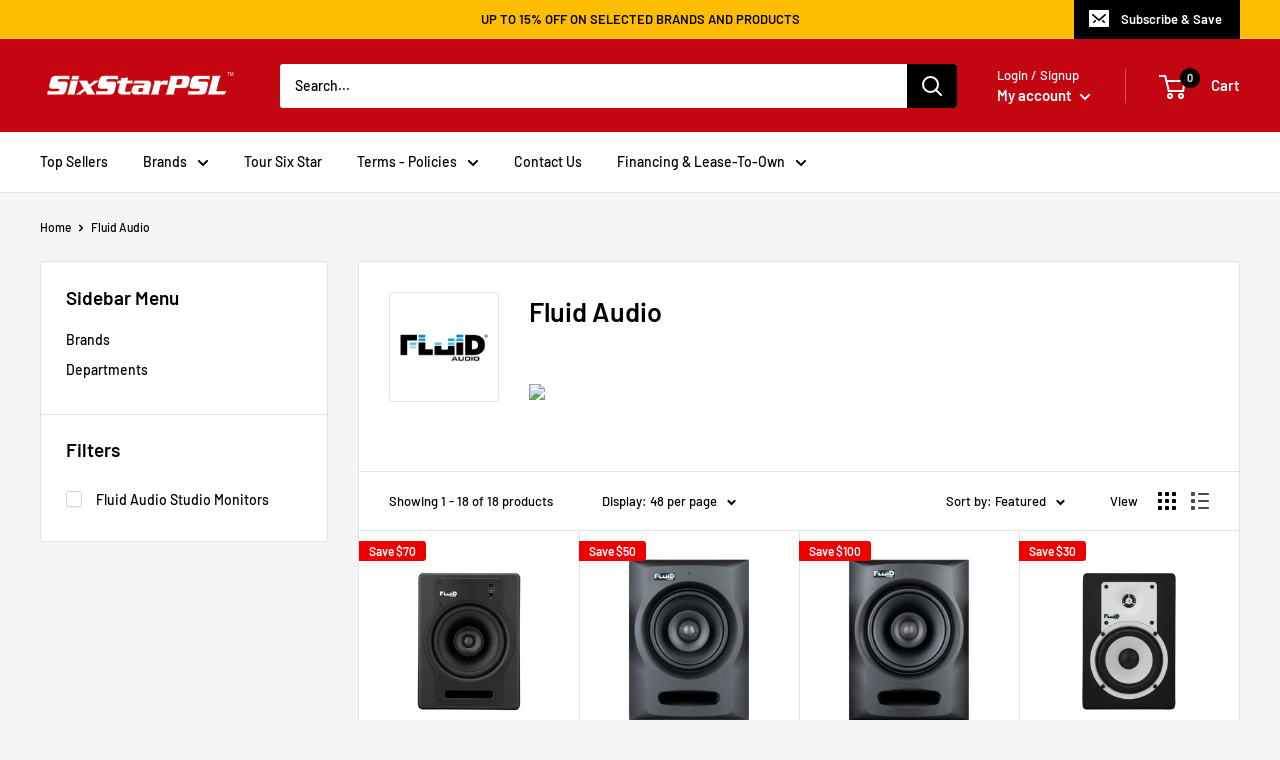

--- FILE ---
content_type: text/html; charset=utf-8
request_url: https://sixstarpsl.com/collections/fluid-audio
body_size: 34856
content:
<!doctype html>

<html class="no-js" lang="en">
  <head>
    <meta name="google-site-verification=fPrvh6d2BapYyRwGLvRDiQdDHE1tW31Aa7xBk34Y0gI"/>
    <meta charset="utf-8">
    <meta name="viewport" content="width=device-width, initial-scale=1.0, height=device-height, minimum-scale=1.0, maximum-scale=1.0">
    <meta name="theme-color" content="#c40610"><title>Fluid Audio
</title><meta name="description" content=""><link rel="canonical" href="https://sixstarpsl.com/collections/fluid-audio"><link rel="shortcut icon" href="//sixstarpsl.com/cdn/shop/files/ssdjlogo2020_96x96.png?v=1614777948" type="image/png"><link rel="preload" as="style" href="//sixstarpsl.com/cdn/shop/t/4/assets/theme.css?v=71772953639250725231591135453">
    <link rel="preconnect" href="https://cdn.shopify.com">
    <link rel="preconnect" href="https://fonts.shopifycdn.com">
    <link rel="dns-prefetch" href="https://productreviews.shopifycdn.com">
    <link rel="dns-prefetch" href="https://ajax.googleapis.com">
    <link rel="dns-prefetch" href="https://maps.googleapis.com">
    <link rel="dns-prefetch" href="https://maps.gstatic.com">

    <meta property="og:type" content="website">
  <meta property="og:title" content="Fluid Audio">
  <meta property="og:image" content="http://sixstarpsl.com/cdn/shop/collections/fluid-audio_1024x.png?v=1603489362">
  <meta property="og:image:secure_url" content="https://sixstarpsl.com/cdn/shop/collections/fluid-audio_1024x.png?v=1603489362"><meta property="og:description" content=""><meta property="og:url" content="https://sixstarpsl.com/collections/fluid-audio">
<meta property="og:site_name" content="SixStarPSL - SixStarDJ"><meta name="twitter:card" content="summary"><meta name="twitter:title" content="Fluid Audio">
  <meta name="twitter:description" content="">
  <meta name="twitter:image" content="https://sixstarpsl.com/cdn/shop/collections/fluid-audio_600x600_crop_center.png?v=1603489362">
    <link rel="preload" href="//sixstarpsl.com/cdn/fonts/barlow/barlow_n6.329f582a81f63f125e63c20a5a80ae9477df68e1.woff2" as="font" type="font/woff2" crossorigin>
<link rel="preload" href="//sixstarpsl.com/cdn/fonts/barlow/barlow_i6.5a22bd20fb27bad4d7674cc6e666fb9c77d813bb.woff2" as="font" type="font/woff2" crossorigin>
<link rel="preload" href="//sixstarpsl.com/cdn/fonts/barlow/barlow_n5.a193a1990790eba0cc5cca569d23799830e90f07.woff2" as="font" type="font/woff2" crossorigin>
<link rel="preload" href="//sixstarpsl.com/cdn/fonts/barlow/barlow_n7.691d1d11f150e857dcbc1c10ef03d825bc378d81.woff2" as="font" type="font/woff2" crossorigin>
<link rel="preload" href="//sixstarpsl.com/cdn/fonts/barlow/barlow_i5.714d58286997b65cd479af615cfa9bb0a117a573.woff2" as="font" type="font/woff2" crossorigin>
<link rel="preload" href="//sixstarpsl.com/cdn/fonts/barlow/barlow_i7.50e19d6cc2ba5146fa437a5a7443c76d5d730103.woff2" as="font" type="font/woff2" crossorigin>
<link rel="preload" href="//sixstarpsl.com/cdn/shop/t/4/assets/font-theme-star.woff2?v=176977276741202493121591135451" as="font" type="font/woff2" crossorigin><link rel="preload" href="//sixstarpsl.com/cdn/fonts/barlow/barlow_n6.329f582a81f63f125e63c20a5a80ae9477df68e1.woff2" as="font" type="font/woff2" crossorigin><style>
  /* We load the font used for the integration with Shopify Reviews to load our own stars */
  @font-face {
    font-family: "font-theme-star";
    src: url(//sixstarpsl.com/cdn/shop/t/4/assets/font-theme-star.eot?v=178649971611478077551591135450);
    src: url(//sixstarpsl.com/cdn/shop/t/4/assets/font-theme-star.eot?%23iefix&v=178649971611478077551591135450) format("embedded-opentype"), url(//sixstarpsl.com/cdn/shop/t/4/assets/font-theme-star.woff2?v=176977276741202493121591135451) format("woff2"), url(//sixstarpsl.com/cdn/shop/t/4/assets/font-theme-star.ttf?v=17527569363257290761591135450) format("truetype");
    font-weight: normal;
    font-style: normal;
    font-display: fallback;
  }

  @font-face {
  font-family: Barlow;
  font-weight: 600;
  font-style: normal;
  font-display: fallback;
  src: url("//sixstarpsl.com/cdn/fonts/barlow/barlow_n6.329f582a81f63f125e63c20a5a80ae9477df68e1.woff2") format("woff2"),
       url("//sixstarpsl.com/cdn/fonts/barlow/barlow_n6.0163402e36247bcb8b02716880d0b39568412e9e.woff") format("woff");
}

  @font-face {
  font-family: Barlow;
  font-weight: 500;
  font-style: normal;
  font-display: fallback;
  src: url("//sixstarpsl.com/cdn/fonts/barlow/barlow_n5.a193a1990790eba0cc5cca569d23799830e90f07.woff2") format("woff2"),
       url("//sixstarpsl.com/cdn/fonts/barlow/barlow_n5.ae31c82169b1dc0715609b8cc6a610b917808358.woff") format("woff");
}

@font-face {
  font-family: Barlow;
  font-weight: 600;
  font-style: normal;
  font-display: fallback;
  src: url("//sixstarpsl.com/cdn/fonts/barlow/barlow_n6.329f582a81f63f125e63c20a5a80ae9477df68e1.woff2") format("woff2"),
       url("//sixstarpsl.com/cdn/fonts/barlow/barlow_n6.0163402e36247bcb8b02716880d0b39568412e9e.woff") format("woff");
}

@font-face {
  font-family: Barlow;
  font-weight: 600;
  font-style: italic;
  font-display: fallback;
  src: url("//sixstarpsl.com/cdn/fonts/barlow/barlow_i6.5a22bd20fb27bad4d7674cc6e666fb9c77d813bb.woff2") format("woff2"),
       url("//sixstarpsl.com/cdn/fonts/barlow/barlow_i6.1c8787fcb59f3add01a87f21b38c7ef797e3b3a1.woff") format("woff");
}


  @font-face {
  font-family: Barlow;
  font-weight: 700;
  font-style: normal;
  font-display: fallback;
  src: url("//sixstarpsl.com/cdn/fonts/barlow/barlow_n7.691d1d11f150e857dcbc1c10ef03d825bc378d81.woff2") format("woff2"),
       url("//sixstarpsl.com/cdn/fonts/barlow/barlow_n7.4fdbb1cb7da0e2c2f88492243ffa2b4f91924840.woff") format("woff");
}

  @font-face {
  font-family: Barlow;
  font-weight: 500;
  font-style: italic;
  font-display: fallback;
  src: url("//sixstarpsl.com/cdn/fonts/barlow/barlow_i5.714d58286997b65cd479af615cfa9bb0a117a573.woff2") format("woff2"),
       url("//sixstarpsl.com/cdn/fonts/barlow/barlow_i5.0120f77e6447d3b5df4bbec8ad8c2d029d87fb21.woff") format("woff");
}

  @font-face {
  font-family: Barlow;
  font-weight: 700;
  font-style: italic;
  font-display: fallback;
  src: url("//sixstarpsl.com/cdn/fonts/barlow/barlow_i7.50e19d6cc2ba5146fa437a5a7443c76d5d730103.woff2") format("woff2"),
       url("//sixstarpsl.com/cdn/fonts/barlow/barlow_i7.47e9f98f1b094d912e6fd631cc3fe93d9f40964f.woff") format("woff");
}


  :root {
    --default-text-font-size : 15px;
    --base-text-font-size    : 14px;
    --heading-font-family    : Barlow, sans-serif;
    --heading-font-weight    : 600;
    --heading-font-style     : normal;
    --text-font-family       : Barlow, sans-serif;
    --text-font-weight       : 500;
    --text-font-style        : normal;
    --text-font-bolder-weight: 600;
    --text-link-decoration   : underline;

    --text-color               : #000000;
    --text-color-rgb           : 0, 0, 0;
    --heading-color            : #000000;
    --border-color             : #e1e3e4;
    --border-color-rgb         : 225, 227, 228;
    --form-border-color        : #d4d6d8;
    --accent-color             : #c40610;
    --accent-color-rgb         : 196, 6, 16;
    --link-color               : #c40610;
    --link-color-hover         : #7a040a;
    --background               : #f3f5f6;
    --secondary-background     : #ffffff;
    --secondary-background-rgb : 255, 255, 255;
    --accent-background        : rgba(196, 6, 16, 0.08);

    --error-color       : #ff0000;
    --error-background  : rgba(255, 0, 0, 0.07);
    --success-color     : #00aa00;
    --success-background: rgba(0, 170, 0, 0.11);

    --primary-button-background      : #c40610;
    --primary-button-background-rgb  : 196, 6, 16;
    --primary-button-text-color      : #ffffff;
    --secondary-button-background    : #c40610;
    --secondary-button-background-rgb: 196, 6, 16;
    --secondary-button-text-color    : #ffffff;

    --header-background      : #c40610;
    --header-text-color      : #ffffff;
    --header-light-text-color: #fcfcff;
    --header-border-color    : rgba(252, 252, 255, 0.3);
    --header-accent-color    : #000000;

    --flickity-arrow-color: #abb1b4;--product-on-sale-accent           : #ee0000;
    --product-on-sale-accent-rgb       : 238, 0, 0;
    --product-on-sale-color            : #ffffff;
    --product-in-stock-color           : #008a00;
    --product-low-stock-color          : #ee0000;
    --product-sold-out-color           : #8a9297;
    --product-custom-label-1-background: #008a00;
    --product-custom-label-1-color     : #ffffff;
    --product-custom-label-2-background: #00a500;
    --product-custom-label-2-color     : #ffffff;
    --product-review-star-color        : #ffbd00;

    --mobile-container-gutter : 20px;
    --desktop-container-gutter: 40px;
  }
</style>

<script>
  // IE11 does not have support for CSS variables, so we have to polyfill them
  if (!(((window || {}).CSS || {}).supports && window.CSS.supports('(--a: 0)'))) {
    const script = document.createElement('script');
    script.type = 'text/javascript';
    script.src = 'https://cdn.jsdelivr.net/npm/css-vars-ponyfill@2';
    script.onload = function() {
      cssVars({});
    };

    document.getElementsByTagName('head')[0].appendChild(script);
  }
</script>

    <script>window.performance && window.performance.mark && window.performance.mark('shopify.content_for_header.start');</script><meta name="google-site-verification" content="fPrvh6d2BapYyRwGLvRDiQdDHE1tW31Aa7xBk34Y0gI">
<meta id="shopify-digital-wallet" name="shopify-digital-wallet" content="/37925290029/digital_wallets/dialog">
<link rel="alternate" type="application/atom+xml" title="Feed" href="/collections/fluid-audio.atom" />
<link rel="alternate" type="application/json+oembed" href="https://sixstarpsl.com/collections/fluid-audio.oembed">
<script async="async" src="/checkouts/internal/preloads.js?locale=en-US"></script>
<script id="shopify-features" type="application/json">{"accessToken":"164d48e8190340e8f565fcaaf18ec673","betas":["rich-media-storefront-analytics"],"domain":"sixstarpsl.com","predictiveSearch":true,"shopId":37925290029,"locale":"en"}</script>
<script>var Shopify = Shopify || {};
Shopify.shop = "sixstarpsl.myshopify.com";
Shopify.locale = "en";
Shopify.currency = {"active":"USD","rate":"1.0"};
Shopify.country = "US";
Shopify.theme = {"name":"Warehouse","id":99902390317,"schema_name":"Warehouse","schema_version":"1.9.9","theme_store_id":871,"role":"main"};
Shopify.theme.handle = "null";
Shopify.theme.style = {"id":null,"handle":null};
Shopify.cdnHost = "sixstarpsl.com/cdn";
Shopify.routes = Shopify.routes || {};
Shopify.routes.root = "/";</script>
<script type="module">!function(o){(o.Shopify=o.Shopify||{}).modules=!0}(window);</script>
<script>!function(o){function n(){var o=[];function n(){o.push(Array.prototype.slice.apply(arguments))}return n.q=o,n}var t=o.Shopify=o.Shopify||{};t.loadFeatures=n(),t.autoloadFeatures=n()}(window);</script>
<script id="shop-js-analytics" type="application/json">{"pageType":"collection"}</script>
<script defer="defer" async type="module" src="//sixstarpsl.com/cdn/shopifycloud/shop-js/modules/v2/client.init-shop-cart-sync_C5BV16lS.en.esm.js"></script>
<script defer="defer" async type="module" src="//sixstarpsl.com/cdn/shopifycloud/shop-js/modules/v2/chunk.common_CygWptCX.esm.js"></script>
<script type="module">
  await import("//sixstarpsl.com/cdn/shopifycloud/shop-js/modules/v2/client.init-shop-cart-sync_C5BV16lS.en.esm.js");
await import("//sixstarpsl.com/cdn/shopifycloud/shop-js/modules/v2/chunk.common_CygWptCX.esm.js");

  window.Shopify.SignInWithShop?.initShopCartSync?.({"fedCMEnabled":true,"windoidEnabled":true});

</script>
<script id="__st">var __st={"a":37925290029,"offset":-28800,"reqid":"452abaf8-f3b3-4ac0-ad9d-91cc57047171-1768674605","pageurl":"sixstarpsl.com\/collections\/fluid-audio","u":"e8f8a9939428","p":"collection","rtyp":"collection","rid":204217516077};</script>
<script>window.ShopifyPaypalV4VisibilityTracking = true;</script>
<script id="captcha-bootstrap">!function(){'use strict';const t='contact',e='account',n='new_comment',o=[[t,t],['blogs',n],['comments',n],[t,'customer']],c=[[e,'customer_login'],[e,'guest_login'],[e,'recover_customer_password'],[e,'create_customer']],r=t=>t.map((([t,e])=>`form[action*='/${t}']:not([data-nocaptcha='true']) input[name='form_type'][value='${e}']`)).join(','),a=t=>()=>t?[...document.querySelectorAll(t)].map((t=>t.form)):[];function s(){const t=[...o],e=r(t);return a(e)}const i='password',u='form_key',d=['recaptcha-v3-token','g-recaptcha-response','h-captcha-response',i],f=()=>{try{return window.sessionStorage}catch{return}},m='__shopify_v',_=t=>t.elements[u];function p(t,e,n=!1){try{const o=window.sessionStorage,c=JSON.parse(o.getItem(e)),{data:r}=function(t){const{data:e,action:n}=t;return t[m]||n?{data:e,action:n}:{data:t,action:n}}(c);for(const[e,n]of Object.entries(r))t.elements[e]&&(t.elements[e].value=n);n&&o.removeItem(e)}catch(o){console.error('form repopulation failed',{error:o})}}const l='form_type',E='cptcha';function T(t){t.dataset[E]=!0}const w=window,h=w.document,L='Shopify',v='ce_forms',y='captcha';let A=!1;((t,e)=>{const n=(g='f06e6c50-85a8-45c8-87d0-21a2b65856fe',I='https://cdn.shopify.com/shopifycloud/storefront-forms-hcaptcha/ce_storefront_forms_captcha_hcaptcha.v1.5.2.iife.js',D={infoText:'Protected by hCaptcha',privacyText:'Privacy',termsText:'Terms'},(t,e,n)=>{const o=w[L][v],c=o.bindForm;if(c)return c(t,g,e,D).then(n);var r;o.q.push([[t,g,e,D],n]),r=I,A||(h.body.append(Object.assign(h.createElement('script'),{id:'captcha-provider',async:!0,src:r})),A=!0)});var g,I,D;w[L]=w[L]||{},w[L][v]=w[L][v]||{},w[L][v].q=[],w[L][y]=w[L][y]||{},w[L][y].protect=function(t,e){n(t,void 0,e),T(t)},Object.freeze(w[L][y]),function(t,e,n,w,h,L){const[v,y,A,g]=function(t,e,n){const i=e?o:[],u=t?c:[],d=[...i,...u],f=r(d),m=r(i),_=r(d.filter((([t,e])=>n.includes(e))));return[a(f),a(m),a(_),s()]}(w,h,L),I=t=>{const e=t.target;return e instanceof HTMLFormElement?e:e&&e.form},D=t=>v().includes(t);t.addEventListener('submit',(t=>{const e=I(t);if(!e)return;const n=D(e)&&!e.dataset.hcaptchaBound&&!e.dataset.recaptchaBound,o=_(e),c=g().includes(e)&&(!o||!o.value);(n||c)&&t.preventDefault(),c&&!n&&(function(t){try{if(!f())return;!function(t){const e=f();if(!e)return;const n=_(t);if(!n)return;const o=n.value;o&&e.removeItem(o)}(t);const e=Array.from(Array(32),(()=>Math.random().toString(36)[2])).join('');!function(t,e){_(t)||t.append(Object.assign(document.createElement('input'),{type:'hidden',name:u})),t.elements[u].value=e}(t,e),function(t,e){const n=f();if(!n)return;const o=[...t.querySelectorAll(`input[type='${i}']`)].map((({name:t})=>t)),c=[...d,...o],r={};for(const[a,s]of new FormData(t).entries())c.includes(a)||(r[a]=s);n.setItem(e,JSON.stringify({[m]:1,action:t.action,data:r}))}(t,e)}catch(e){console.error('failed to persist form',e)}}(e),e.submit())}));const S=(t,e)=>{t&&!t.dataset[E]&&(n(t,e.some((e=>e===t))),T(t))};for(const o of['focusin','change'])t.addEventListener(o,(t=>{const e=I(t);D(e)&&S(e,y())}));const B=e.get('form_key'),M=e.get(l),P=B&&M;t.addEventListener('DOMContentLoaded',(()=>{const t=y();if(P)for(const e of t)e.elements[l].value===M&&p(e,B);[...new Set([...A(),...v().filter((t=>'true'===t.dataset.shopifyCaptcha))])].forEach((e=>S(e,t)))}))}(h,new URLSearchParams(w.location.search),n,t,e,['guest_login'])})(!0,!0)}();</script>
<script integrity="sha256-4kQ18oKyAcykRKYeNunJcIwy7WH5gtpwJnB7kiuLZ1E=" data-source-attribution="shopify.loadfeatures" defer="defer" src="//sixstarpsl.com/cdn/shopifycloud/storefront/assets/storefront/load_feature-a0a9edcb.js" crossorigin="anonymous"></script>
<script data-source-attribution="shopify.dynamic_checkout.dynamic.init">var Shopify=Shopify||{};Shopify.PaymentButton=Shopify.PaymentButton||{isStorefrontPortableWallets:!0,init:function(){window.Shopify.PaymentButton.init=function(){};var t=document.createElement("script");t.src="https://sixstarpsl.com/cdn/shopifycloud/portable-wallets/latest/portable-wallets.en.js",t.type="module",document.head.appendChild(t)}};
</script>
<script data-source-attribution="shopify.dynamic_checkout.buyer_consent">
  function portableWalletsHideBuyerConsent(e){var t=document.getElementById("shopify-buyer-consent"),n=document.getElementById("shopify-subscription-policy-button");t&&n&&(t.classList.add("hidden"),t.setAttribute("aria-hidden","true"),n.removeEventListener("click",e))}function portableWalletsShowBuyerConsent(e){var t=document.getElementById("shopify-buyer-consent"),n=document.getElementById("shopify-subscription-policy-button");t&&n&&(t.classList.remove("hidden"),t.removeAttribute("aria-hidden"),n.addEventListener("click",e))}window.Shopify?.PaymentButton&&(window.Shopify.PaymentButton.hideBuyerConsent=portableWalletsHideBuyerConsent,window.Shopify.PaymentButton.showBuyerConsent=portableWalletsShowBuyerConsent);
</script>
<script data-source-attribution="shopify.dynamic_checkout.cart.bootstrap">document.addEventListener("DOMContentLoaded",(function(){function t(){return document.querySelector("shopify-accelerated-checkout-cart, shopify-accelerated-checkout")}if(t())Shopify.PaymentButton.init();else{new MutationObserver((function(e,n){t()&&(Shopify.PaymentButton.init(),n.disconnect())})).observe(document.body,{childList:!0,subtree:!0})}}));
</script>
<link id="shopify-accelerated-checkout-styles" rel="stylesheet" media="screen" href="https://sixstarpsl.com/cdn/shopifycloud/portable-wallets/latest/accelerated-checkout-backwards-compat.css" crossorigin="anonymous">
<style id="shopify-accelerated-checkout-cart">
        #shopify-buyer-consent {
  margin-top: 1em;
  display: inline-block;
  width: 100%;
}

#shopify-buyer-consent.hidden {
  display: none;
}

#shopify-subscription-policy-button {
  background: none;
  border: none;
  padding: 0;
  text-decoration: underline;
  font-size: inherit;
  cursor: pointer;
}

#shopify-subscription-policy-button::before {
  box-shadow: none;
}

      </style>

<script>window.performance && window.performance.mark && window.performance.mark('shopify.content_for_header.end');</script>

    <link rel="stylesheet" href="//sixstarpsl.com/cdn/shop/t/4/assets/theme.css?v=71772953639250725231591135453">

    


  <script type="application/ld+json">
  {
    "@context": "http://schema.org",
    "@type": "BreadcrumbList",
  "itemListElement": [{
      "@type": "ListItem",
      "position": 1,
      "name": "Home",
      "item": "https://sixstarpsl.com"
    },{
          "@type": "ListItem",
          "position": 2,
          "name": "Fluid Audio",
          "item": "https://sixstarpsl.com/collections/fluid-audio"
        }]
  }
  </script>


    <script>
      // This allows to expose several variables to the global scope, to be used in scripts
      window.theme = {
        pageType: "collection",
        cartCount: 0,
        moneyFormat: "${{amount}}",
        moneyWithCurrencyFormat: "${{amount}} USD",
        showDiscount: true,
        discountMode: "saving",
        searchMode: "product",
        cartType: "drawer"
      };

      window.routes = {
        rootUrl: "\/",
        cartUrl: "\/cart",
        cartAddUrl: "\/cart\/add",
        cartChangeUrl: "\/cart\/change",
        searchUrl: "\/search",
        productRecommendationsUrl: "\/recommendations\/products"
      };

      window.languages = {
        collectionOnSaleLabel: "Save {{savings}}",
        productFormUnavailable: "Unavailable",
        productFormAddToCart: "Add to cart",
        productFormSoldOut: "Sold out",
        shippingEstimatorNoResults: "No shipping could be found for your address.",
        shippingEstimatorOneResult: "There is one shipping rate for your address:",
        shippingEstimatorMultipleResults: "There are {{count}} shipping rates for your address:",
        shippingEstimatorErrors: "There are some errors:"
      };

      window.lazySizesConfig = {
        loadHidden: false,
        hFac: 0.8,
        expFactor: 3,
        customMedia: {
          '--phone': '(max-width: 640px)',
          '--tablet': '(min-width: 641px) and (max-width: 1023px)',
          '--lap': '(min-width: 1024px)'
        }
      };

      document.documentElement.className = document.documentElement.className.replace('no-js', 'js');
    </script><script src="//polyfill-fastly.net/v3/polyfill.min.js?unknown=polyfill&features=fetch,Element.prototype.closest,Element.prototype.matches,Element.prototype.remove,Element.prototype.classList,Array.prototype.includes,Array.prototype.fill,String.prototype.includes,String.prototype.padStart,Object.assign,CustomEvent,Intl,URL,DOMTokenList,IntersectionObserver,IntersectionObserverEntry" defer></script>
    <script src="//sixstarpsl.com/cdn/shop/t/4/assets/theme.min.js?v=3057425825751714361591965010" defer></script>
    <script src="//sixstarpsl.com/cdn/shop/t/4/assets/custom.js?v=90373254691674712701591135450" defer></script><script>
        (function () {
          window.onpageshow = function() {
            // We force re-freshing the cart content onpageshow, as most browsers will serve a cache copy when hitting the
            // back button, which cause staled data
            document.documentElement.dispatchEvent(new CustomEvent('cart:refresh', {
              bubbles: true,
              detail: {scrollToTop: false}
            }));
          };
        })();
      </script><link href="//sixstarpsl.com/cdn/shop/t/4/assets/ndnapps-album.css?v=89000789285257881531597872825" rel="stylesheet" type="text/css" media="all" />
<link href="https://monorail-edge.shopifysvc.com" rel="dns-prefetch">
<script>(function(){if ("sendBeacon" in navigator && "performance" in window) {try {var session_token_from_headers = performance.getEntriesByType('navigation')[0].serverTiming.find(x => x.name == '_s').description;} catch {var session_token_from_headers = undefined;}var session_cookie_matches = document.cookie.match(/_shopify_s=([^;]*)/);var session_token_from_cookie = session_cookie_matches && session_cookie_matches.length === 2 ? session_cookie_matches[1] : "";var session_token = session_token_from_headers || session_token_from_cookie || "";function handle_abandonment_event(e) {var entries = performance.getEntries().filter(function(entry) {return /monorail-edge.shopifysvc.com/.test(entry.name);});if (!window.abandonment_tracked && entries.length === 0) {window.abandonment_tracked = true;var currentMs = Date.now();var navigation_start = performance.timing.navigationStart;var payload = {shop_id: 37925290029,url: window.location.href,navigation_start,duration: currentMs - navigation_start,session_token,page_type: "collection"};window.navigator.sendBeacon("https://monorail-edge.shopifysvc.com/v1/produce", JSON.stringify({schema_id: "online_store_buyer_site_abandonment/1.1",payload: payload,metadata: {event_created_at_ms: currentMs,event_sent_at_ms: currentMs}}));}}window.addEventListener('pagehide', handle_abandonment_event);}}());</script>
<script id="web-pixels-manager-setup">(function e(e,d,r,n,o){if(void 0===o&&(o={}),!Boolean(null===(a=null===(i=window.Shopify)||void 0===i?void 0:i.analytics)||void 0===a?void 0:a.replayQueue)){var i,a;window.Shopify=window.Shopify||{};var t=window.Shopify;t.analytics=t.analytics||{};var s=t.analytics;s.replayQueue=[],s.publish=function(e,d,r){return s.replayQueue.push([e,d,r]),!0};try{self.performance.mark("wpm:start")}catch(e){}var l=function(){var e={modern:/Edge?\/(1{2}[4-9]|1[2-9]\d|[2-9]\d{2}|\d{4,})\.\d+(\.\d+|)|Firefox\/(1{2}[4-9]|1[2-9]\d|[2-9]\d{2}|\d{4,})\.\d+(\.\d+|)|Chrom(ium|e)\/(9{2}|\d{3,})\.\d+(\.\d+|)|(Maci|X1{2}).+ Version\/(15\.\d+|(1[6-9]|[2-9]\d|\d{3,})\.\d+)([,.]\d+|)( \(\w+\)|)( Mobile\/\w+|) Safari\/|Chrome.+OPR\/(9{2}|\d{3,})\.\d+\.\d+|(CPU[ +]OS|iPhone[ +]OS|CPU[ +]iPhone|CPU IPhone OS|CPU iPad OS)[ +]+(15[._]\d+|(1[6-9]|[2-9]\d|\d{3,})[._]\d+)([._]\d+|)|Android:?[ /-](13[3-9]|1[4-9]\d|[2-9]\d{2}|\d{4,})(\.\d+|)(\.\d+|)|Android.+Firefox\/(13[5-9]|1[4-9]\d|[2-9]\d{2}|\d{4,})\.\d+(\.\d+|)|Android.+Chrom(ium|e)\/(13[3-9]|1[4-9]\d|[2-9]\d{2}|\d{4,})\.\d+(\.\d+|)|SamsungBrowser\/([2-9]\d|\d{3,})\.\d+/,legacy:/Edge?\/(1[6-9]|[2-9]\d|\d{3,})\.\d+(\.\d+|)|Firefox\/(5[4-9]|[6-9]\d|\d{3,})\.\d+(\.\d+|)|Chrom(ium|e)\/(5[1-9]|[6-9]\d|\d{3,})\.\d+(\.\d+|)([\d.]+$|.*Safari\/(?![\d.]+ Edge\/[\d.]+$))|(Maci|X1{2}).+ Version\/(10\.\d+|(1[1-9]|[2-9]\d|\d{3,})\.\d+)([,.]\d+|)( \(\w+\)|)( Mobile\/\w+|) Safari\/|Chrome.+OPR\/(3[89]|[4-9]\d|\d{3,})\.\d+\.\d+|(CPU[ +]OS|iPhone[ +]OS|CPU[ +]iPhone|CPU IPhone OS|CPU iPad OS)[ +]+(10[._]\d+|(1[1-9]|[2-9]\d|\d{3,})[._]\d+)([._]\d+|)|Android:?[ /-](13[3-9]|1[4-9]\d|[2-9]\d{2}|\d{4,})(\.\d+|)(\.\d+|)|Mobile Safari.+OPR\/([89]\d|\d{3,})\.\d+\.\d+|Android.+Firefox\/(13[5-9]|1[4-9]\d|[2-9]\d{2}|\d{4,})\.\d+(\.\d+|)|Android.+Chrom(ium|e)\/(13[3-9]|1[4-9]\d|[2-9]\d{2}|\d{4,})\.\d+(\.\d+|)|Android.+(UC? ?Browser|UCWEB|U3)[ /]?(15\.([5-9]|\d{2,})|(1[6-9]|[2-9]\d|\d{3,})\.\d+)\.\d+|SamsungBrowser\/(5\.\d+|([6-9]|\d{2,})\.\d+)|Android.+MQ{2}Browser\/(14(\.(9|\d{2,})|)|(1[5-9]|[2-9]\d|\d{3,})(\.\d+|))(\.\d+|)|K[Aa][Ii]OS\/(3\.\d+|([4-9]|\d{2,})\.\d+)(\.\d+|)/},d=e.modern,r=e.legacy,n=navigator.userAgent;return n.match(d)?"modern":n.match(r)?"legacy":"unknown"}(),u="modern"===l?"modern":"legacy",c=(null!=n?n:{modern:"",legacy:""})[u],f=function(e){return[e.baseUrl,"/wpm","/b",e.hashVersion,"modern"===e.buildTarget?"m":"l",".js"].join("")}({baseUrl:d,hashVersion:r,buildTarget:u}),m=function(e){var d=e.version,r=e.bundleTarget,n=e.surface,o=e.pageUrl,i=e.monorailEndpoint;return{emit:function(e){var a=e.status,t=e.errorMsg,s=(new Date).getTime(),l=JSON.stringify({metadata:{event_sent_at_ms:s},events:[{schema_id:"web_pixels_manager_load/3.1",payload:{version:d,bundle_target:r,page_url:o,status:a,surface:n,error_msg:t},metadata:{event_created_at_ms:s}}]});if(!i)return console&&console.warn&&console.warn("[Web Pixels Manager] No Monorail endpoint provided, skipping logging."),!1;try{return self.navigator.sendBeacon.bind(self.navigator)(i,l)}catch(e){}var u=new XMLHttpRequest;try{return u.open("POST",i,!0),u.setRequestHeader("Content-Type","text/plain"),u.send(l),!0}catch(e){return console&&console.warn&&console.warn("[Web Pixels Manager] Got an unhandled error while logging to Monorail."),!1}}}}({version:r,bundleTarget:l,surface:e.surface,pageUrl:self.location.href,monorailEndpoint:e.monorailEndpoint});try{o.browserTarget=l,function(e){var d=e.src,r=e.async,n=void 0===r||r,o=e.onload,i=e.onerror,a=e.sri,t=e.scriptDataAttributes,s=void 0===t?{}:t,l=document.createElement("script"),u=document.querySelector("head"),c=document.querySelector("body");if(l.async=n,l.src=d,a&&(l.integrity=a,l.crossOrigin="anonymous"),s)for(var f in s)if(Object.prototype.hasOwnProperty.call(s,f))try{l.dataset[f]=s[f]}catch(e){}if(o&&l.addEventListener("load",o),i&&l.addEventListener("error",i),u)u.appendChild(l);else{if(!c)throw new Error("Did not find a head or body element to append the script");c.appendChild(l)}}({src:f,async:!0,onload:function(){if(!function(){var e,d;return Boolean(null===(d=null===(e=window.Shopify)||void 0===e?void 0:e.analytics)||void 0===d?void 0:d.initialized)}()){var d=window.webPixelsManager.init(e)||void 0;if(d){var r=window.Shopify.analytics;r.replayQueue.forEach((function(e){var r=e[0],n=e[1],o=e[2];d.publishCustomEvent(r,n,o)})),r.replayQueue=[],r.publish=d.publishCustomEvent,r.visitor=d.visitor,r.initialized=!0}}},onerror:function(){return m.emit({status:"failed",errorMsg:"".concat(f," has failed to load")})},sri:function(e){var d=/^sha384-[A-Za-z0-9+/=]+$/;return"string"==typeof e&&d.test(e)}(c)?c:"",scriptDataAttributes:o}),m.emit({status:"loading"})}catch(e){m.emit({status:"failed",errorMsg:(null==e?void 0:e.message)||"Unknown error"})}}})({shopId: 37925290029,storefrontBaseUrl: "https://sixstarpsl.com",extensionsBaseUrl: "https://extensions.shopifycdn.com/cdn/shopifycloud/web-pixels-manager",monorailEndpoint: "https://monorail-edge.shopifysvc.com/unstable/produce_batch",surface: "storefront-renderer",enabledBetaFlags: ["2dca8a86"],webPixelsConfigList: [{"id":"1044840722","configuration":"{\"pixelCode\":\"CTES9ERC77U8PEL7L8NG\"}","eventPayloadVersion":"v1","runtimeContext":"STRICT","scriptVersion":"22e92c2ad45662f435e4801458fb78cc","type":"APP","apiClientId":4383523,"privacyPurposes":["ANALYTICS","MARKETING","SALE_OF_DATA"],"dataSharingAdjustments":{"protectedCustomerApprovalScopes":["read_customer_address","read_customer_email","read_customer_name","read_customer_personal_data","read_customer_phone"]}},{"id":"861077778","configuration":"{\"config\":\"{\\\"pixel_id\\\":\\\"G-YWZQDB2LLX\\\",\\\"target_country\\\":\\\"US\\\",\\\"gtag_events\\\":[{\\\"type\\\":\\\"begin_checkout\\\",\\\"action_label\\\":[\\\"G-YWZQDB2LLX\\\",\\\"AW-598286738\\\/h0p7CI61rN0BEJLDpJ0C\\\"]},{\\\"type\\\":\\\"search\\\",\\\"action_label\\\":[\\\"G-YWZQDB2LLX\\\",\\\"AW-598286738\\\/_jb2CJG1rN0BEJLDpJ0C\\\"]},{\\\"type\\\":\\\"view_item\\\",\\\"action_label\\\":[\\\"G-YWZQDB2LLX\\\",\\\"AW-598286738\\\/TSCFCIi1rN0BEJLDpJ0C\\\",\\\"MC-JMNMHSDS9Z\\\"]},{\\\"type\\\":\\\"purchase\\\",\\\"action_label\\\":[\\\"G-YWZQDB2LLX\\\",\\\"AW-598286738\\\/Trr2CI20rN0BEJLDpJ0C\\\",\\\"MC-JMNMHSDS9Z\\\"]},{\\\"type\\\":\\\"page_view\\\",\\\"action_label\\\":[\\\"G-YWZQDB2LLX\\\",\\\"AW-598286738\\\/pSjzCIq0rN0BEJLDpJ0C\\\",\\\"MC-JMNMHSDS9Z\\\"]},{\\\"type\\\":\\\"add_payment_info\\\",\\\"action_label\\\":[\\\"G-YWZQDB2LLX\\\",\\\"AW-598286738\\\/yqd6CJS1rN0BEJLDpJ0C\\\"]},{\\\"type\\\":\\\"add_to_cart\\\",\\\"action_label\\\":[\\\"G-YWZQDB2LLX\\\",\\\"AW-598286738\\\/EghMCIu1rN0BEJLDpJ0C\\\"]}],\\\"enable_monitoring_mode\\\":false}\"}","eventPayloadVersion":"v1","runtimeContext":"OPEN","scriptVersion":"b2a88bafab3e21179ed38636efcd8a93","type":"APP","apiClientId":1780363,"privacyPurposes":[],"dataSharingAdjustments":{"protectedCustomerApprovalScopes":["read_customer_address","read_customer_email","read_customer_name","read_customer_personal_data","read_customer_phone"]}},{"id":"424837394","configuration":"{\"pixel_id\":\"1353024251822279\",\"pixel_type\":\"facebook_pixel\"}","eventPayloadVersion":"v1","runtimeContext":"OPEN","scriptVersion":"ca16bc87fe92b6042fbaa3acc2fbdaa6","type":"APP","apiClientId":2329312,"privacyPurposes":["ANALYTICS","MARKETING","SALE_OF_DATA"],"dataSharingAdjustments":{"protectedCustomerApprovalScopes":["read_customer_address","read_customer_email","read_customer_name","read_customer_personal_data","read_customer_phone"]}},{"id":"148930834","eventPayloadVersion":"v1","runtimeContext":"LAX","scriptVersion":"1","type":"CUSTOM","privacyPurposes":["ANALYTICS"],"name":"Google Analytics tag (migrated)"},{"id":"shopify-app-pixel","configuration":"{}","eventPayloadVersion":"v1","runtimeContext":"STRICT","scriptVersion":"0450","apiClientId":"shopify-pixel","type":"APP","privacyPurposes":["ANALYTICS","MARKETING"]},{"id":"shopify-custom-pixel","eventPayloadVersion":"v1","runtimeContext":"LAX","scriptVersion":"0450","apiClientId":"shopify-pixel","type":"CUSTOM","privacyPurposes":["ANALYTICS","MARKETING"]}],isMerchantRequest: false,initData: {"shop":{"name":"SixStarPSL - SixStarDJ","paymentSettings":{"currencyCode":"USD"},"myshopifyDomain":"sixstarpsl.myshopify.com","countryCode":"US","storefrontUrl":"https:\/\/sixstarpsl.com"},"customer":null,"cart":null,"checkout":null,"productVariants":[],"purchasingCompany":null},},"https://sixstarpsl.com/cdn","fcfee988w5aeb613cpc8e4bc33m6693e112",{"modern":"","legacy":""},{"shopId":"37925290029","storefrontBaseUrl":"https:\/\/sixstarpsl.com","extensionBaseUrl":"https:\/\/extensions.shopifycdn.com\/cdn\/shopifycloud\/web-pixels-manager","surface":"storefront-renderer","enabledBetaFlags":"[\"2dca8a86\"]","isMerchantRequest":"false","hashVersion":"fcfee988w5aeb613cpc8e4bc33m6693e112","publish":"custom","events":"[[\"page_viewed\",{}],[\"collection_viewed\",{\"collection\":{\"id\":\"204217516077\",\"title\":\"Fluid Audio\",\"productVariants\":[{\"price\":{\"amount\":229.0,\"currencyCode\":\"USD\"},\"product\":{\"title\":\"Fluid Audio FX8\",\"vendor\":\"Fluid Audio\",\"id\":\"5215823921197\",\"untranslatedTitle\":\"Fluid Audio FX8\",\"url\":\"\/products\/flufx8\",\"type\":\"Studio Monitors\"},\"id\":\"34903386783789\",\"image\":{\"src\":\"\/\/sixstarpsl.com\/cdn\/shop\/products\/fx8_front.jpg?v=1603483346\"},\"sku\":\"FX8\",\"title\":\"Default Title\",\"untranslatedTitle\":\"Default Title\"},{\"price\":{\"amount\":149.0,\"currencyCode\":\"USD\"},\"product\":{\"title\":\"Fluid Audio FX50\",\"vendor\":\"Fluid Audio\",\"id\":\"5215824052269\",\"untranslatedTitle\":\"Fluid Audio FX50\",\"url\":\"\/products\/flufx50\",\"type\":\"Studio Monitors\"},\"id\":\"34903386914861\",\"image\":{\"src\":\"\/\/sixstarpsl.com\/cdn\/shop\/products\/a_fx50-front_2.png?v=1603483354\"},\"sku\":\"FX50\",\"title\":\"Default Title\",\"untranslatedTitle\":\"Default Title\"},{\"price\":{\"amount\":249.0,\"currencyCode\":\"USD\"},\"product\":{\"title\":\"Fluid Audio FX80\",\"vendor\":\"Fluid Audio\",\"id\":\"5215824085037\",\"untranslatedTitle\":\"Fluid Audio FX80\",\"url\":\"\/products\/flufx80\",\"type\":\"Studio Monitors\"},\"id\":\"34903386947629\",\"image\":{\"src\":\"\/\/sixstarpsl.com\/cdn\/shop\/products\/a_fx80-front_1.png?v=1603483356\"},\"sku\":\"FX80\",\"title\":\"Default Title\",\"untranslatedTitle\":\"Default Title\"},{\"price\":{\"amount\":169.0,\"currencyCode\":\"USD\"},\"product\":{\"title\":\"Fluid Audio C5\",\"vendor\":\"Fluid Audio\",\"id\":\"5215823560749\",\"untranslatedTitle\":\"Fluid Audio C5\",\"url\":\"\/products\/fluc5\",\"type\":\"Studio Monitors\"},\"id\":\"34903386325037\",\"image\":{\"src\":\"\/\/sixstarpsl.com\/cdn\/shop\/products\/c5bt_front_2.png?v=1603483334\"},\"sku\":\"C5\",\"title\":\"Default Title\",\"untranslatedTitle\":\"Default Title\"},{\"price\":{\"amount\":189.0,\"currencyCode\":\"USD\"},\"product\":{\"title\":\"Fluid Audio C5BT\",\"vendor\":\"Fluid Audio\",\"id\":\"5215823626285\",\"untranslatedTitle\":\"Fluid Audio C5BT\",\"url\":\"\/products\/fluc5bt\",\"type\":\"Studio Monitors\"},\"id\":\"34903386390573\",\"image\":{\"src\":\"\/\/sixstarpsl.com\/cdn\/shop\/products\/c5bt_front_1.png?v=1603483336\"},\"sku\":\"C5BT\",\"title\":\"Default Title\",\"untranslatedTitle\":\"Default Title\"},{\"price\":{\"amount\":189.0,\"currencyCode\":\"USD\"},\"product\":{\"title\":\"Fluid Audio C5BTW\",\"vendor\":\"Fluid Audio\",\"id\":\"5215823691821\",\"untranslatedTitle\":\"Fluid Audio C5BTW\",\"url\":\"\/products\/fluc5btw\",\"type\":\"Studio Monitors\"},\"id\":\"34903386554413\",\"image\":{\"src\":\"\/\/sixstarpsl.com\/cdn\/shop\/products\/c5_btw_front_1.jpg?v=1603483338\"},\"sku\":\"C5BTW\",\"title\":\"Default Title\",\"untranslatedTitle\":\"Default Title\"},{\"price\":{\"amount\":549.0,\"currencyCode\":\"USD\"},\"product\":{\"title\":\"Fluid Audio CX7 GRAY\",\"vendor\":\"Fluid Audio\",\"id\":\"5215823724589\",\"untranslatedTitle\":\"Fluid Audio CX7 GRAY\",\"url\":\"\/products\/flucx7gray\",\"type\":\"Studio Monitors\"},\"id\":\"34903386587181\",\"image\":{\"src\":\"\/\/sixstarpsl.com\/cdn\/shop\/products\/a_cx7-g-front_1.png?v=1603483340\"},\"sku\":\"CX7 GRAY\",\"title\":\"Default Title\",\"untranslatedTitle\":\"Default Title\"},{\"price\":{\"amount\":549.0,\"currencyCode\":\"USD\"},\"product\":{\"title\":\"Fluid Audio CX7 BLK LACQ\",\"vendor\":\"Fluid Audio\",\"id\":\"5215823757357\",\"untranslatedTitle\":\"Fluid Audio CX7 BLK LACQ\",\"url\":\"\/products\/flucx7blklacq\",\"type\":\"Studio Monitors\"},\"id\":\"34903386619949\",\"image\":{\"src\":\"\/\/sixstarpsl.com\/cdn\/shop\/products\/a_cx7-g-front_1_dc855cc5-ef95-4e47-b0b8-b9826fc63929.png?v=1603483341\"},\"sku\":\"CX7 BLK LACQ\",\"title\":\"Default Title\",\"untranslatedTitle\":\"Default Title\"},{\"price\":{\"amount\":149.0,\"currencyCode\":\"USD\"},\"product\":{\"title\":\"Fluid Audio F4\",\"vendor\":\"Fluid Audio\",\"id\":\"5215823822893\",\"untranslatedTitle\":\"Fluid Audio F4\",\"url\":\"\/products\/fluf4\",\"type\":\"Studio Monitors\"},\"id\":\"34903386685485\",\"image\":{\"src\":\"\/\/sixstarpsl.com\/cdn\/shop\/products\/f4_front_1_2.jpg?v=1603483343\"},\"sku\":\"F4\",\"title\":\"Default Title\",\"untranslatedTitle\":\"Default Title\"},{\"price\":{\"amount\":229.0,\"currencyCode\":\"USD\"},\"product\":{\"title\":\"Fluid Audio F5\",\"vendor\":\"Fluid Audio\",\"id\":\"5215823888429\",\"untranslatedTitle\":\"Fluid Audio F5\",\"url\":\"\/products\/fluf5\",\"type\":\"Studio Monitors\"},\"id\":\"34903386751021\",\"image\":{\"src\":\"\/\/sixstarpsl.com\/cdn\/shop\/products\/f5_front_2.jpg?v=1603483344\"},\"sku\":\"F5\",\"title\":\"Default Title\",\"untranslatedTitle\":\"Default Title\"},{\"price\":{\"amount\":329.0,\"currencyCode\":\"USD\"},\"product\":{\"title\":\"Fluid Audio F8S\",\"vendor\":\"Fluid Audio\",\"id\":\"5215823953965\",\"untranslatedTitle\":\"Fluid Audio F8S\",\"url\":\"\/products\/fluf8s\",\"type\":\"Studio Monitors\"},\"id\":\"34903386816557\",\"image\":{\"src\":\"\/\/sixstarpsl.com\/cdn\/shop\/products\/f8s_front.jpg?v=1603483348\"},\"sku\":\"F8S\",\"title\":\"Default Title\",\"untranslatedTitle\":\"Default Title\"},{\"price\":{\"amount\":399.0,\"currencyCode\":\"USD\"},\"product\":{\"title\":\"Fluid Audio FC10S\",\"vendor\":\"Fluid Audio\",\"id\":\"5215823986733\",\"untranslatedTitle\":\"Fluid Audio FC10S\",\"url\":\"\/products\/flufc10s\",\"type\":\"Studio Monitors\"},\"id\":\"34903386849325\",\"image\":{\"src\":\"\/\/sixstarpsl.com\/cdn\/shop\/products\/fc10s_front_1.jpg?v=1603483350\"},\"sku\":\"FC10S\",\"title\":\"Default Title\",\"untranslatedTitle\":\"Default Title\"},{\"price\":{\"amount\":449.0,\"currencyCode\":\"USD\"},\"product\":{\"title\":\"Fluid Audio FPX7\",\"vendor\":\"Fluid Audio\",\"id\":\"5215824019501\",\"untranslatedTitle\":\"Fluid Audio FPX7\",\"url\":\"\/products\/flufpx7\",\"type\":\"Studio Monitors\"},\"id\":\"34903386882093\",\"image\":{\"src\":\"\/\/sixstarpsl.com\/cdn\/shop\/products\/fpx7_front_1.jpg?v=1603483352\"},\"sku\":\"FPX7\",\"title\":\"Default Title\",\"untranslatedTitle\":\"Default Title\"},{\"price\":{\"amount\":49.0,\"currencyCode\":\"USD\"},\"product\":{\"title\":\"Fluid Audio DS5\",\"vendor\":\"Fluid Audio\",\"id\":\"5215824117805\",\"untranslatedTitle\":\"Fluid Audio DS5\",\"url\":\"\/products\/fluds5\",\"type\":\"Studio Monitors\"},\"id\":\"34903386980397\",\"image\":{\"src\":\"\/\/sixstarpsl.com\/cdn\/shop\/products\/ds5-small-r.png?v=1603483358\"},\"sku\":\"DS5\",\"title\":\"Default Title\",\"untranslatedTitle\":\"Default Title\"},{\"price\":{\"amount\":59.0,\"currencyCode\":\"USD\"},\"product\":{\"title\":\"Fluid Audio DS8\",\"vendor\":\"Fluid Audio\",\"id\":\"5215824150573\",\"untranslatedTitle\":\"Fluid Audio DS8\",\"url\":\"\/products\/fluds8\",\"type\":\"Studio Monitors\"},\"id\":\"34903387013165\",\"image\":{\"src\":\"\/\/sixstarpsl.com\/cdn\/shop\/products\/ds8_tall.jpg?v=1603483360\"},\"sku\":\"DS8\",\"title\":\"Default Title\",\"untranslatedTitle\":\"Default Title\"},{\"price\":{\"amount\":229.0,\"currencyCode\":\"USD\"},\"product\":{\"title\":\"Fluid Audio SRI-2 Interface\",\"vendor\":\"Fluid Audio\",\"id\":\"5215824183341\",\"untranslatedTitle\":\"Fluid Audio SRI-2 Interface\",\"url\":\"\/products\/flusri2interface\",\"type\":\"Studio Monitors\"},\"id\":\"34903387045933\",\"image\":{\"src\":\"\/\/sixstarpsl.com\/cdn\/shop\/products\/sri2_angled_front.jpg?v=1603483361\"},\"sku\":\"SRI-2 Interface\",\"title\":\"Default Title\",\"untranslatedTitle\":\"Default Title\"},{\"price\":{\"amount\":59.0,\"currencyCode\":\"USD\"},\"product\":{\"title\":\"Fluid Audio Strum Buddy\",\"vendor\":\"Fluid Audio\",\"id\":\"5215824248877\",\"untranslatedTitle\":\"Fluid Audio Strum Buddy\",\"url\":\"\/products\/flustrumbuddy\",\"type\":\"Studio Monitors\"},\"id\":\"34903387111469\",\"image\":{\"src\":\"\/\/sixstarpsl.com\/cdn\/shop\/products\/sb_2.jpg?v=1603483363\"},\"sku\":\"Strum Buddy\",\"title\":\"Default Title\",\"untranslatedTitle\":\"Default Title\"},{\"price\":{\"amount\":59.0,\"currencyCode\":\"USD\"},\"product\":{\"title\":\"Fluid Audio SB-Metal Edition\",\"vendor\":\"Fluid Audio\",\"id\":\"5215824281645\",\"untranslatedTitle\":\"Fluid Audio SB-Metal Edition\",\"url\":\"\/products\/flusbmetaledition\",\"type\":\"Studio Monitors\"},\"id\":\"34903387144237\",\"image\":{\"src\":\"\/\/sixstarpsl.com\/cdn\/shop\/products\/sbm_front_web.jpg?v=1603483364\"},\"sku\":\"SB-Metal Edition\",\"title\":\"Default Title\",\"untranslatedTitle\":\"Default Title\"}]}}]]"});</script><script>
  window.ShopifyAnalytics = window.ShopifyAnalytics || {};
  window.ShopifyAnalytics.meta = window.ShopifyAnalytics.meta || {};
  window.ShopifyAnalytics.meta.currency = 'USD';
  var meta = {"products":[{"id":5215823921197,"gid":"gid:\/\/shopify\/Product\/5215823921197","vendor":"Fluid Audio","type":"Studio Monitors","handle":"flufx8","variants":[{"id":34903386783789,"price":22900,"name":"Fluid Audio FX8","public_title":null,"sku":"FX8"}],"remote":false},{"id":5215824052269,"gid":"gid:\/\/shopify\/Product\/5215824052269","vendor":"Fluid Audio","type":"Studio Monitors","handle":"flufx50","variants":[{"id":34903386914861,"price":14900,"name":"Fluid Audio FX50","public_title":null,"sku":"FX50"}],"remote":false},{"id":5215824085037,"gid":"gid:\/\/shopify\/Product\/5215824085037","vendor":"Fluid Audio","type":"Studio Monitors","handle":"flufx80","variants":[{"id":34903386947629,"price":24900,"name":"Fluid Audio FX80","public_title":null,"sku":"FX80"}],"remote":false},{"id":5215823560749,"gid":"gid:\/\/shopify\/Product\/5215823560749","vendor":"Fluid Audio","type":"Studio Monitors","handle":"fluc5","variants":[{"id":34903386325037,"price":16900,"name":"Fluid Audio C5","public_title":null,"sku":"C5"}],"remote":false},{"id":5215823626285,"gid":"gid:\/\/shopify\/Product\/5215823626285","vendor":"Fluid Audio","type":"Studio Monitors","handle":"fluc5bt","variants":[{"id":34903386390573,"price":18900,"name":"Fluid Audio C5BT","public_title":null,"sku":"C5BT"}],"remote":false},{"id":5215823691821,"gid":"gid:\/\/shopify\/Product\/5215823691821","vendor":"Fluid Audio","type":"Studio Monitors","handle":"fluc5btw","variants":[{"id":34903386554413,"price":18900,"name":"Fluid Audio C5BTW","public_title":null,"sku":"C5BTW"}],"remote":false},{"id":5215823724589,"gid":"gid:\/\/shopify\/Product\/5215823724589","vendor":"Fluid Audio","type":"Studio Monitors","handle":"flucx7gray","variants":[{"id":34903386587181,"price":54900,"name":"Fluid Audio CX7 GRAY","public_title":null,"sku":"CX7 GRAY"}],"remote":false},{"id":5215823757357,"gid":"gid:\/\/shopify\/Product\/5215823757357","vendor":"Fluid Audio","type":"Studio Monitors","handle":"flucx7blklacq","variants":[{"id":34903386619949,"price":54900,"name":"Fluid Audio CX7 BLK LACQ","public_title":null,"sku":"CX7 BLK LACQ"}],"remote":false},{"id":5215823822893,"gid":"gid:\/\/shopify\/Product\/5215823822893","vendor":"Fluid Audio","type":"Studio Monitors","handle":"fluf4","variants":[{"id":34903386685485,"price":14900,"name":"Fluid Audio F4","public_title":null,"sku":"F4"}],"remote":false},{"id":5215823888429,"gid":"gid:\/\/shopify\/Product\/5215823888429","vendor":"Fluid Audio","type":"Studio Monitors","handle":"fluf5","variants":[{"id":34903386751021,"price":22900,"name":"Fluid Audio F5","public_title":null,"sku":"F5"}],"remote":false},{"id":5215823953965,"gid":"gid:\/\/shopify\/Product\/5215823953965","vendor":"Fluid Audio","type":"Studio Monitors","handle":"fluf8s","variants":[{"id":34903386816557,"price":32900,"name":"Fluid Audio F8S","public_title":null,"sku":"F8S"}],"remote":false},{"id":5215823986733,"gid":"gid:\/\/shopify\/Product\/5215823986733","vendor":"Fluid Audio","type":"Studio Monitors","handle":"flufc10s","variants":[{"id":34903386849325,"price":39900,"name":"Fluid Audio FC10S","public_title":null,"sku":"FC10S"}],"remote":false},{"id":5215824019501,"gid":"gid:\/\/shopify\/Product\/5215824019501","vendor":"Fluid Audio","type":"Studio Monitors","handle":"flufpx7","variants":[{"id":34903386882093,"price":44900,"name":"Fluid Audio FPX7","public_title":null,"sku":"FPX7"}],"remote":false},{"id":5215824117805,"gid":"gid:\/\/shopify\/Product\/5215824117805","vendor":"Fluid Audio","type":"Studio Monitors","handle":"fluds5","variants":[{"id":34903386980397,"price":4900,"name":"Fluid Audio DS5","public_title":null,"sku":"DS5"}],"remote":false},{"id":5215824150573,"gid":"gid:\/\/shopify\/Product\/5215824150573","vendor":"Fluid Audio","type":"Studio Monitors","handle":"fluds8","variants":[{"id":34903387013165,"price":5900,"name":"Fluid Audio DS8","public_title":null,"sku":"DS8"}],"remote":false},{"id":5215824183341,"gid":"gid:\/\/shopify\/Product\/5215824183341","vendor":"Fluid Audio","type":"Studio Monitors","handle":"flusri2interface","variants":[{"id":34903387045933,"price":22900,"name":"Fluid Audio SRI-2 Interface","public_title":null,"sku":"SRI-2 Interface"}],"remote":false},{"id":5215824248877,"gid":"gid:\/\/shopify\/Product\/5215824248877","vendor":"Fluid Audio","type":"Studio Monitors","handle":"flustrumbuddy","variants":[{"id":34903387111469,"price":5900,"name":"Fluid Audio Strum Buddy","public_title":null,"sku":"Strum Buddy"}],"remote":false},{"id":5215824281645,"gid":"gid:\/\/shopify\/Product\/5215824281645","vendor":"Fluid Audio","type":"Studio Monitors","handle":"flusbmetaledition","variants":[{"id":34903387144237,"price":5900,"name":"Fluid Audio SB-Metal Edition","public_title":null,"sku":"SB-Metal Edition"}],"remote":false}],"page":{"pageType":"collection","resourceType":"collection","resourceId":204217516077,"requestId":"452abaf8-f3b3-4ac0-ad9d-91cc57047171-1768674605"}};
  for (var attr in meta) {
    window.ShopifyAnalytics.meta[attr] = meta[attr];
  }
</script>
<script class="analytics">
  (function () {
    var customDocumentWrite = function(content) {
      var jquery = null;

      if (window.jQuery) {
        jquery = window.jQuery;
      } else if (window.Checkout && window.Checkout.$) {
        jquery = window.Checkout.$;
      }

      if (jquery) {
        jquery('body').append(content);
      }
    };

    var hasLoggedConversion = function(token) {
      if (token) {
        return document.cookie.indexOf('loggedConversion=' + token) !== -1;
      }
      return false;
    }

    var setCookieIfConversion = function(token) {
      if (token) {
        var twoMonthsFromNow = new Date(Date.now());
        twoMonthsFromNow.setMonth(twoMonthsFromNow.getMonth() + 2);

        document.cookie = 'loggedConversion=' + token + '; expires=' + twoMonthsFromNow;
      }
    }

    var trekkie = window.ShopifyAnalytics.lib = window.trekkie = window.trekkie || [];
    if (trekkie.integrations) {
      return;
    }
    trekkie.methods = [
      'identify',
      'page',
      'ready',
      'track',
      'trackForm',
      'trackLink'
    ];
    trekkie.factory = function(method) {
      return function() {
        var args = Array.prototype.slice.call(arguments);
        args.unshift(method);
        trekkie.push(args);
        return trekkie;
      };
    };
    for (var i = 0; i < trekkie.methods.length; i++) {
      var key = trekkie.methods[i];
      trekkie[key] = trekkie.factory(key);
    }
    trekkie.load = function(config) {
      trekkie.config = config || {};
      trekkie.config.initialDocumentCookie = document.cookie;
      var first = document.getElementsByTagName('script')[0];
      var script = document.createElement('script');
      script.type = 'text/javascript';
      script.onerror = function(e) {
        var scriptFallback = document.createElement('script');
        scriptFallback.type = 'text/javascript';
        scriptFallback.onerror = function(error) {
                var Monorail = {
      produce: function produce(monorailDomain, schemaId, payload) {
        var currentMs = new Date().getTime();
        var event = {
          schema_id: schemaId,
          payload: payload,
          metadata: {
            event_created_at_ms: currentMs,
            event_sent_at_ms: currentMs
          }
        };
        return Monorail.sendRequest("https://" + monorailDomain + "/v1/produce", JSON.stringify(event));
      },
      sendRequest: function sendRequest(endpointUrl, payload) {
        // Try the sendBeacon API
        if (window && window.navigator && typeof window.navigator.sendBeacon === 'function' && typeof window.Blob === 'function' && !Monorail.isIos12()) {
          var blobData = new window.Blob([payload], {
            type: 'text/plain'
          });

          if (window.navigator.sendBeacon(endpointUrl, blobData)) {
            return true;
          } // sendBeacon was not successful

        } // XHR beacon

        var xhr = new XMLHttpRequest();

        try {
          xhr.open('POST', endpointUrl);
          xhr.setRequestHeader('Content-Type', 'text/plain');
          xhr.send(payload);
        } catch (e) {
          console.log(e);
        }

        return false;
      },
      isIos12: function isIos12() {
        return window.navigator.userAgent.lastIndexOf('iPhone; CPU iPhone OS 12_') !== -1 || window.navigator.userAgent.lastIndexOf('iPad; CPU OS 12_') !== -1;
      }
    };
    Monorail.produce('monorail-edge.shopifysvc.com',
      'trekkie_storefront_load_errors/1.1',
      {shop_id: 37925290029,
      theme_id: 99902390317,
      app_name: "storefront",
      context_url: window.location.href,
      source_url: "//sixstarpsl.com/cdn/s/trekkie.storefront.cd680fe47e6c39ca5d5df5f0a32d569bc48c0f27.min.js"});

        };
        scriptFallback.async = true;
        scriptFallback.src = '//sixstarpsl.com/cdn/s/trekkie.storefront.cd680fe47e6c39ca5d5df5f0a32d569bc48c0f27.min.js';
        first.parentNode.insertBefore(scriptFallback, first);
      };
      script.async = true;
      script.src = '//sixstarpsl.com/cdn/s/trekkie.storefront.cd680fe47e6c39ca5d5df5f0a32d569bc48c0f27.min.js';
      first.parentNode.insertBefore(script, first);
    };
    trekkie.load(
      {"Trekkie":{"appName":"storefront","development":false,"defaultAttributes":{"shopId":37925290029,"isMerchantRequest":null,"themeId":99902390317,"themeCityHash":"7975058622379100541","contentLanguage":"en","currency":"USD","eventMetadataId":"9ab7fc9a-d3c0-4756-abc9-794ab0536f73"},"isServerSideCookieWritingEnabled":true,"monorailRegion":"shop_domain","enabledBetaFlags":["65f19447"]},"Session Attribution":{},"S2S":{"facebookCapiEnabled":true,"source":"trekkie-storefront-renderer","apiClientId":580111}}
    );

    var loaded = false;
    trekkie.ready(function() {
      if (loaded) return;
      loaded = true;

      window.ShopifyAnalytics.lib = window.trekkie;

      var originalDocumentWrite = document.write;
      document.write = customDocumentWrite;
      try { window.ShopifyAnalytics.merchantGoogleAnalytics.call(this); } catch(error) {};
      document.write = originalDocumentWrite;

      window.ShopifyAnalytics.lib.page(null,{"pageType":"collection","resourceType":"collection","resourceId":204217516077,"requestId":"452abaf8-f3b3-4ac0-ad9d-91cc57047171-1768674605","shopifyEmitted":true});

      var match = window.location.pathname.match(/checkouts\/(.+)\/(thank_you|post_purchase)/)
      var token = match? match[1]: undefined;
      if (!hasLoggedConversion(token)) {
        setCookieIfConversion(token);
        window.ShopifyAnalytics.lib.track("Viewed Product Category",{"currency":"USD","category":"Collection: fluid-audio","collectionName":"fluid-audio","collectionId":204217516077,"nonInteraction":true},undefined,undefined,{"shopifyEmitted":true});
      }
    });


        var eventsListenerScript = document.createElement('script');
        eventsListenerScript.async = true;
        eventsListenerScript.src = "//sixstarpsl.com/cdn/shopifycloud/storefront/assets/shop_events_listener-3da45d37.js";
        document.getElementsByTagName('head')[0].appendChild(eventsListenerScript);

})();</script>
  <script>
  if (!window.ga || (window.ga && typeof window.ga !== 'function')) {
    window.ga = function ga() {
      (window.ga.q = window.ga.q || []).push(arguments);
      if (window.Shopify && window.Shopify.analytics && typeof window.Shopify.analytics.publish === 'function') {
        window.Shopify.analytics.publish("ga_stub_called", {}, {sendTo: "google_osp_migration"});
      }
      console.error("Shopify's Google Analytics stub called with:", Array.from(arguments), "\nSee https://help.shopify.com/manual/promoting-marketing/pixels/pixel-migration#google for more information.");
    };
    if (window.Shopify && window.Shopify.analytics && typeof window.Shopify.analytics.publish === 'function') {
      window.Shopify.analytics.publish("ga_stub_initialized", {}, {sendTo: "google_osp_migration"});
    }
  }
</script>
<script
  defer
  src="https://sixstarpsl.com/cdn/shopifycloud/perf-kit/shopify-perf-kit-3.0.4.min.js"
  data-application="storefront-renderer"
  data-shop-id="37925290029"
  data-render-region="gcp-us-central1"
  data-page-type="collection"
  data-theme-instance-id="99902390317"
  data-theme-name="Warehouse"
  data-theme-version="1.9.9"
  data-monorail-region="shop_domain"
  data-resource-timing-sampling-rate="10"
  data-shs="true"
  data-shs-beacon="true"
  data-shs-export-with-fetch="true"
  data-shs-logs-sample-rate="1"
  data-shs-beacon-endpoint="https://sixstarpsl.com/api/collect"
></script>
</head>

  <body class="warehouse--v1 features--animate-zoom template-collection " data-instant-intensity="viewport">
    <span class="loading-bar"></span>

    <div id="shopify-section-announcement-bar" class="shopify-section"><section data-section-id="announcement-bar" data-section-type="announcement-bar" data-section-settings='{
    "showNewsletter": true
  }'><div id="announcement-bar-newsletter" class="announcement-bar__newsletter hidden-phone" aria-hidden="true">
        <div class="container">
          <div class="announcement-bar__close-container">
            <button class="announcement-bar__close" data-action="toggle-newsletter"><svg class="icon icon--close" viewBox="0 0 19 19" role="presentation">
      <path d="M9.1923882 8.39339828l7.7781745-7.7781746 1.4142136 1.41421357-7.7781746 7.77817459 7.7781746 7.77817456L16.9705627 19l-7.7781745-7.7781746L1.41421356 19 0 17.5857864l7.7781746-7.77817456L0 2.02943725 1.41421356.61522369 9.1923882 8.39339828z" fill="currentColor" fill-rule="evenodd"></path>
    </svg></button>
          </div>
        </div>

        <div class="container container--extra-narrow">
          <div class="announcement-bar__newsletter-inner"><h2 class="heading h1">Newsletter</h2><div class="rte">
                <p>UP TO 15% OFF ON SELECTED BRANDS AND PRODUCTS</p>
              </div><div class="newsletter"><form method="post" action="/contact#newsletter-announcement-bar" id="newsletter-announcement-bar" accept-charset="UTF-8" class="form newsletter__form"><input type="hidden" name="form_type" value="customer" /><input type="hidden" name="utf8" value="✓" /><input type="hidden" name="contact[tags]" value="newsletter">
                  <input type="hidden" name="contact[context]" value="announcement-bar">

                  <div class="form__input-row">
                    <div class="form__input-wrapper form__input-wrapper--labelled">
                      <input type="email" id="announcement[contact][email]" name="contact[email]" class="form__field form__field--text" autofocus required>
                      <label for="announcement[contact][email]" class="form__floating-label">Your email</label>
                    </div>

                    <button type="submit" class="form__submit button button--primary">Subscribe</button>
                  </div></form></div>
          </div>
        </div>
      </div><div class="announcement-bar">
      <div class="container">
        <div class="announcement-bar__inner"><p class="announcement-bar__content announcement-bar__content--center">UP TO 15% OFF ON SELECTED BRANDS AND PRODUCTS</p><button type="button" class="announcement-bar__button hidden-phone" data-action="toggle-newsletter" aria-expanded="false" aria-controls="announcement-bar-newsletter"><svg class="icon icon--newsletter" viewBox="0 0 20 17" role="presentation">
      <path d="M19.1666667 0H.83333333C.37333333 0 0 .37995 0 .85v15.3c0 .47005.37333333.85.83333333.85H19.1666667c.46 0 .8333333-.37995.8333333-.85V.85c0-.47005-.3733333-.85-.8333333-.85zM7.20975004 10.8719018L5.3023283 12.7794369c-.14877889.1487878-.34409888.2235631-.53941886.2235631-.19531999 0-.39063998-.0747753-.53941887-.2235631-.29832076-.2983385-.29832076-.7805633 0-1.0789018L6.1309123 9.793l1.07883774 1.0789018zm8.56950946 1.9075351c-.1487789.1487878-.3440989.2235631-.5394189.2235631-.19532 0-.39064-.0747753-.5394189-.2235631L12.793 10.8719018 13.8718377 9.793l1.9074218 1.9075351c.2983207.2983385.2983207.7805633 0 1.0789018zm.9639048-7.45186267l-6.1248086 5.44429317c-.1706197.1516625-.3946127.2278826-.6186057.2278826-.223993 0-.447986-.0762201-.61860567-.2278826l-6.1248086-5.44429317c-.34211431-.30410267-.34211431-.79564457 0-1.09974723.34211431-.30410267.89509703-.30410267 1.23721134 0L9.99975 9.1222466l5.5062029-4.8944196c.3421143-.30410267.8950971-.30410267 1.2372114 0 .3421143.30410266.3421143.79564456 0 1.09974723z" fill="currentColor"></path>
    </svg>Subscribe &amp; Save</button></div>
      </div>
    </div>
  </section>

  <style>
    .announcement-bar {
      background: #ffbd00;
      color: #060606;
    }
  </style>

  <script>document.documentElement.style.setProperty('--announcement-bar-button-width', document.querySelector('.announcement-bar__button').clientWidth + 'px');document.documentElement.style.setProperty('--announcement-bar-height', document.getElementById('shopify-section-announcement-bar').clientHeight + 'px');
  </script></div>
<div id="shopify-section-popups" class="shopify-section"><div data-section-id="popups" data-section-type="popups"></div>

</div>
<div id="shopify-section-header" class="shopify-section shopify-section__header"><section data-section-id="header" data-section-type="header" data-section-settings='{
  "navigationLayout": "inline",
  "desktopOpenTrigger": "hover",
  "useStickyHeader": true
}'>
  <header class="header header--inline header--search-expanded" role="banner">
    <div class="container">
      <div class="header__inner"><nav class="header__mobile-nav hidden-lap-and-up">
            <button class="header__mobile-nav-toggle icon-state touch-area" data-action="toggle-menu" aria-expanded="false" aria-haspopup="true" aria-controls="mobile-menu" aria-label="Open menu">
              <span class="icon-state__primary"><svg class="icon icon--hamburger-mobile" viewBox="0 0 20 16" role="presentation">
      <path d="M0 14h20v2H0v-2zM0 0h20v2H0V0zm0 7h20v2H0V7z" fill="currentColor" fill-rule="evenodd"></path>
    </svg></span>
              <span class="icon-state__secondary"><svg class="icon icon--close" viewBox="0 0 19 19" role="presentation">
      <path d="M9.1923882 8.39339828l7.7781745-7.7781746 1.4142136 1.41421357-7.7781746 7.77817459 7.7781746 7.77817456L16.9705627 19l-7.7781745-7.7781746L1.41421356 19 0 17.5857864l7.7781746-7.77817456L0 2.02943725 1.41421356.61522369 9.1923882 8.39339828z" fill="currentColor" fill-rule="evenodd"></path>
    </svg></span>
            </button><div id="mobile-menu" class="mobile-menu" aria-hidden="true"><svg class="icon icon--nav-triangle-borderless" viewBox="0 0 20 9" role="presentation">
      <path d="M.47108938 9c.2694725-.26871321.57077721-.56867841.90388257-.89986354C3.12384116 6.36134886 5.74788116 3.76338565 9.2467995.30653888c.4145057-.4095171 1.0844277-.40860098 1.4977971.00205122L19.4935156 9H.47108938z" fill="#ffffff"></path>
    </svg><div class="mobile-menu__inner">
    <div class="mobile-menu__panel">
      <div class="mobile-menu__section">
        <ul class="mobile-menu__nav" data-type="menu"><li class="mobile-menu__nav-item"><a href="https://sixstarpsl.com/collections/top-sellers" class="mobile-menu__nav-link" data-type="menuitem">Top Sellers</a></li><li class="mobile-menu__nav-item"><button class="mobile-menu__nav-link" data-type="menuitem" aria-haspopup="true" aria-expanded="false" aria-controls="mobile-panel-1" data-action="open-panel">Brands<svg class="icon icon--arrow-right" viewBox="0 0 8 12" role="presentation">
      <path stroke="currentColor" stroke-width="2" d="M2 2l4 4-4 4" fill="none" stroke-linecap="square"></path>
    </svg></button></li><li class="mobile-menu__nav-item"><a href="/pages/tour-six-star" class="mobile-menu__nav-link" data-type="menuitem">Tour Six Star</a></li><li class="mobile-menu__nav-item"><button class="mobile-menu__nav-link" data-type="menuitem" aria-haspopup="true" aria-expanded="false" aria-controls="mobile-panel-3" data-action="open-panel">Terms - Policies<svg class="icon icon--arrow-right" viewBox="0 0 8 12" role="presentation">
      <path stroke="currentColor" stroke-width="2" d="M2 2l4 4-4 4" fill="none" stroke-linecap="square"></path>
    </svg></button></li><li class="mobile-menu__nav-item"><a href="/pages/contact-us" class="mobile-menu__nav-link" data-type="menuitem">Contact Us</a></li><li class="mobile-menu__nav-item"><button class="mobile-menu__nav-link" data-type="menuitem" aria-haspopup="true" aria-expanded="false" aria-controls="mobile-panel-5" data-action="open-panel">Financing & Lease-To-Own<svg class="icon icon--arrow-right" viewBox="0 0 8 12" role="presentation">
      <path stroke="currentColor" stroke-width="2" d="M2 2l4 4-4 4" fill="none" stroke-linecap="square"></path>
    </svg></button></li></ul>
      </div><div class="mobile-menu__section mobile-menu__section--loose">
          <p class="mobile-menu__section-title heading h5">Need help?</p><div class="mobile-menu__help-wrapper"><svg class="icon icon--bi-phone" viewBox="0 0 24 24" role="presentation">
      <g stroke-width="2" fill="none" fill-rule="evenodd" stroke-linecap="square">
        <path d="M17 15l-3 3-8-8 3-3-5-5-3 3c0 9.941 8.059 18 18 18l3-3-5-5z" stroke="#000000"></path>
        <path d="M14 1c4.971 0 9 4.029 9 9m-9-5c2.761 0 5 2.239 5 5" stroke="#c40610"></path>
      </g>
    </svg><span>Phone: (213) 612-5886</span>
            </div></div><div class="mobile-menu__section mobile-menu__section--loose">
          <p class="mobile-menu__section-title heading h5">Follow Us</p><ul class="social-media__item-list social-media__item-list--stack list--unstyled">
    <li class="social-media__item social-media__item--facebook">
      <a href="https://www.facebook.com/sixstarpsl/" target="_blank" rel="noopener" aria-label="Follow us on Facebook"><svg class="icon icon--facebook" viewBox="0 0 30 30">
      <path d="M15 30C6.71572875 30 0 23.2842712 0 15 0 6.71572875 6.71572875 0 15 0c8.2842712 0 15 6.71572875 15 15 0 8.2842712-6.7157288 15-15 15zm3.2142857-17.1429611h-2.1428678v-2.1425646c0-.5852979.8203285-1.07160109 1.0714928-1.07160109h1.071375v-2.1428925h-2.1428678c-2.3564786 0-3.2142536 1.98610393-3.2142536 3.21449359v2.1425646h-1.0714822l.0032143 2.1528011 1.0682679-.0099086v7.499969h3.2142536v-7.499969h2.1428678v-2.1428925z" fill="currentColor" fill-rule="evenodd"></path>
    </svg>Facebook</a>
    </li>

    
<li class="social-media__item social-media__item--twitter">
      <a href="https://twitter.com/sixstardj" target="_blank" rel="noopener" aria-label="Follow us on Twitter"><svg class="icon icon--twitter" role="presentation" viewBox="0 0 30 30">
      <path d="M15 30C6.71572875 30 0 23.2842712 0 15 0 6.71572875 6.71572875 0 15 0c8.2842712 0 15 6.71572875 15 15 0 8.2842712-6.7157288 15-15 15zm3.4314771-20.35648929c-.134011.01468929-.2681239.02905715-.4022367.043425-.2602865.05139643-.5083383.11526429-.7319208.20275715-.9352275.36657324-1.5727317 1.05116784-1.86618 2.00016964-.1167278.3774214-.1643635 1.0083696-.0160821 1.3982464-.5276368-.0006268-1.0383364-.0756643-1.4800457-.1737-1.7415129-.3873214-2.8258768-.9100285-4.02996109-1.7609946-.35342035-.2497018-.70016357-.5329286-.981255-.8477679-.09067071-.1012178-.23357785-.1903178-.29762142-.3113357-.00537429-.0025553-.01072822-.0047893-.0161025-.0073446-.13989429.2340643-.27121822.4879125-.35394965.7752857-.32626393 1.1332446.18958607 2.0844643.73998215 2.7026518.16682678.187441.43731214.3036696.60328392.4783178h.01608215c-.12466715.041834-.34181679-.0159589-.45040179-.0360803-.25715143-.0482143-.476235-.0919607-.69177643-.1740215-.11255464-.0482142-.22521107-.09675-.3378675-.1449642-.00525214 1.251691.69448393 2.0653071 1.55247643 2.5503267.27968679.158384.67097143.3713625 1.07780893.391484-.2176789.1657285-1.14873321.0897268-1.47198429.0581143.40392643.9397285 1.02481929 1.5652607 2.09147249 1.9056375.2750861.0874928.6108975.1650857.981255.1593482-.1965482.2107446-.6162514.3825321-.8928439.528766-.57057.3017572-1.2328489.4971697-1.97873466.6450108-.2991075.0590785-.61700464.0469446-.94113107.0941946-.35834678.0520554-.73320321-.02745-1.0537875-.0364018.09657429.053325.19312822.1063286.28958036.1596536.2939775.1615821.60135.3033482.93309.4345875.59738036.2359768 1.23392786.4144661 1.93859037.5725286 1.4209286.3186642 3.4251707.175291 4.6653278-.1740215 3.4539354-.9723053 5.6357529-3.2426035 6.459179-6.586425.1416246-.5754053.162226-1.2283875.1527803-1.9126768.1716718-.1232517.3432215-.2465035.5148729-.3697553.4251996-.3074947.8236703-.7363286 1.118055-1.1591036v-.00765c-.5604729.1583679-1.1506672.4499036-1.8661597.4566054v-.0070232c.1397925-.0495.250515-.1545429.3619908-.2321358.5021089-.3493285.8288003-.8100964 1.0697678-1.39826246-.1366982.06769286-.2734778.13506429-.4101761.20275716-.4218407.1938214-1.1381067.4719375-1.689256.5144143-.6491893-.5345357-1.3289754-.95506074-2.6061215-.93461789z" fill="currentColor" fill-rule="evenodd"></path>
    </svg>Twitter</a>
    </li>

    
<li class="social-media__item social-media__item--instagram">
      <a href="https://www.instagram.com/sixstarpsl/" target="_blank" rel="noopener" aria-label="Follow us on Instagram"><svg class="icon icon--instagram" role="presentation" viewBox="0 0 30 30">
      <path d="M15 30C6.71572875 30 0 23.2842712 0 15 0 6.71572875 6.71572875 0 15 0c8.2842712 0 15 6.71572875 15 15 0 8.2842712-6.7157288 15-15 15zm.0000159-23.03571429c-2.1823849 0-2.4560363.00925037-3.3131306.0483571-.8553081.03901103-1.4394529.17486384-1.9505835.37352345-.52841925.20532625-.9765517.48009406-1.42331254.926823-.44672894.44676084-.72149675.89489329-.926823 1.42331254-.19865961.5111306-.33451242 1.0952754-.37352345 1.9505835-.03910673.8570943-.0483571 1.1307457-.0483571 3.3131306 0 2.1823531.00925037 2.4560045.0483571 3.3130988.03901103.8553081.17486384 1.4394529.37352345 1.9505835.20532625.5284193.48009406.9765517.926823 1.4233125.44676084.446729.89489329.7214968 1.42331254.9268549.5111306.1986278 1.0952754.3344806 1.9505835.3734916.8570943.0391067 1.1307457.0483571 3.3131306.0483571 2.1823531 0 2.4560045-.0092504 3.3130988-.0483571.8553081-.039011 1.4394529-.1748638 1.9505835-.3734916.5284193-.2053581.9765517-.4801259 1.4233125-.9268549.446729-.4467608.7214968-.8948932.9268549-1.4233125.1986278-.5111306.3344806-1.0952754.3734916-1.9505835.0391067-.8570943.0483571-1.1307457.0483571-3.3130988 0-2.1823849-.0092504-2.4560363-.0483571-3.3131306-.039011-.8553081-.1748638-1.4394529-.3734916-1.9505835-.2053581-.52841925-.4801259-.9765517-.9268549-1.42331254-.4467608-.44672894-.8948932-.72149675-1.4233125-.926823-.5111306-.19865961-1.0952754-.33451242-1.9505835-.37352345-.8570943-.03910673-1.1307457-.0483571-3.3130988-.0483571zm0 1.44787387c2.1456068 0 2.3997686.00819774 3.2471022.04685789.7834742.03572556 1.2089592.1666342 1.4921162.27668167.3750864.14577303.6427729.31990322.9239522.60111439.2812111.28117926.4553413.54886575.6011144.92395217.1100474.283157.2409561.708642.2766816 1.4921162.0386602.8473336.0468579 1.1014954.0468579 3.247134 0 2.1456068-.0081977 2.3997686-.0468579 3.2471022-.0357255.7834742-.1666342 1.2089592-.2766816 1.4921162-.1457731.3750864-.3199033.6427729-.6011144.9239522-.2811793.2812111-.5488658.4553413-.9239522.6011144-.283157.1100474-.708642.2409561-1.4921162.2766816-.847206.0386602-1.1013359.0468579-3.2471022.0468579-2.1457981 0-2.3998961-.0081977-3.247134-.0468579-.7834742-.0357255-1.2089592-.1666342-1.4921162-.2766816-.37508642-.1457731-.64277291-.3199033-.92395217-.6011144-.28117927-.2811793-.45534136-.5488658-.60111439-.9239522-.11004747-.283157-.24095611-.708642-.27668167-1.4921162-.03866015-.8473336-.04685789-1.1014954-.04685789-3.2471022 0-2.1456386.00819774-2.3998004.04685789-3.247134.03572556-.7834742.1666342-1.2089592.27668167-1.4921162.14577303-.37508642.31990322-.64277291.60111439-.92395217.28117926-.28121117.54886575-.45534136.92395217-.60111439.283157-.11004747.708642-.24095611 1.4921162-.27668167.8473336-.03866015 1.1014954-.04685789 3.247134-.04685789zm0 9.26641182c-1.479357 0-2.6785873-1.1992303-2.6785873-2.6785555 0-1.479357 1.1992303-2.6785873 2.6785873-2.6785873 1.4793252 0 2.6785555 1.1992303 2.6785555 2.6785873 0 1.4793252-1.1992303 2.6785555-2.6785555 2.6785555zm0-6.8050167c-2.2790034 0-4.1264612 1.8474578-4.1264612 4.1264612 0 2.2789716 1.8474578 4.1264294 4.1264612 4.1264294 2.2789716 0 4.1264294-1.8474578 4.1264294-4.1264294 0-2.2790034-1.8474578-4.1264612-4.1264294-4.1264612zm5.2537621-.1630297c0-.532566-.431737-.96430298-.964303-.96430298-.532534 0-.964271.43173698-.964271.96430298 0 .5325659.431737.964271.964271.964271.532566 0 .964303-.4317051.964303-.964271z" fill="currentColor" fill-rule="evenodd"></path>
    </svg>Instagram</a>
    </li>

    

  </ul></div></div><div id="mobile-panel-1" class="mobile-menu__panel is-nested">
          <div class="mobile-menu__section is-sticky">
            <button class="mobile-menu__back-button" data-action="close-panel"><svg class="icon icon--arrow-left" viewBox="0 0 8 12" role="presentation">
      <path stroke="currentColor" stroke-width="2" d="M6 10L2 6l4-4" fill="none" stroke-linecap="square"></path>
    </svg> Back</button>
          </div>

          <div class="mobile-menu__section"><ul class="mobile-menu__nav" data-type="menu">
                <li class="mobile-menu__nav-item">
                  <a href="/pages/brands" class="mobile-menu__nav-link text--strong">Brands</a>
                </li><li class="mobile-menu__nav-item"><a href="https://sixstarpsl.com/collections/outlet-used-gear" class="mobile-menu__nav-link" data-type="menuitem">Outlet - Used Gear</a></li><li class="mobile-menu__nav-item"><a href="/collections/accu-cable" class="mobile-menu__nav-link" data-type="menuitem">Accu-Cable</a></li><li class="mobile-menu__nav-item"><a href="/collections/adj-american-dj" class="mobile-menu__nav-link" data-type="menuitem">ADJ - American DJ </a></li><li class="mobile-menu__nav-item"><a href="/collections/aek-cyber" class="mobile-menu__nav-link" data-type="menuitem">AEK CYBER</a></li><li class="mobile-menu__nav-item"><a href="/collections/akai-pro" class="mobile-menu__nav-link" data-type="menuitem">AKAI PRO</a></li><li class="mobile-menu__nav-item"><a href="/collections/akg" class="mobile-menu__nav-link" data-type="menuitem">AKG</a></li><li class="mobile-menu__nav-item"><a href="/collections/alesis" class="mobile-menu__nav-link" data-type="menuitem">ALESIS</a></li><li class="mobile-menu__nav-item"><a href="/collections/alto-pro" class="mobile-menu__nav-link" data-type="menuitem">ALTO PRO</a></li><li class="mobile-menu__nav-item"><a href="/collections/amx" class="mobile-menu__nav-link" data-type="menuitem">AMX</a></li><li class="mobile-menu__nav-item"><a href="/collections/allen-heath" class="mobile-menu__nav-link" data-type="menuitem">Allen-Heath</a></li><li class="mobile-menu__nav-item"><a href="/collections/american-audio" class="mobile-menu__nav-link" data-type="menuitem">American Audio</a></li><li class="mobile-menu__nav-item"><a href="/collections/anchor-audio" class="mobile-menu__nav-link" data-type="menuitem">Anchor Audio</a></li><li class="mobile-menu__nav-item"><a href="/collections/antari" class="mobile-menu__nav-link" data-type="menuitem">Antari</a></li><li class="mobile-menu__nav-item"><a href="/collections/avante-audio" class="mobile-menu__nav-link" data-type="menuitem">Avante Audio </a></li><li class="mobile-menu__nav-item"><a href="/collections/ape-labs" class="mobile-menu__nav-link" data-type="menuitem">APE LABS</a></li><li class="mobile-menu__nav-item"><a href="/collections/axess" class="mobile-menu__nav-link" data-type="menuitem">Axess</a></li><li class="mobile-menu__nav-item"><a href="/collections/bss" class="mobile-menu__nav-link" data-type="menuitem">BSS</a></li><li class="mobile-menu__nav-item"><a href="/collections/bose" class="mobile-menu__nav-link" data-type="menuitem">Bose</a></li><li class="mobile-menu__nav-item"><a href="/collections/chauvet-dj" class="mobile-menu__nav-link" data-type="menuitem">Chauvet DJ</a></li><li class="mobile-menu__nav-item"><a href="/collections/crown" class="mobile-menu__nav-link" data-type="menuitem">Crown</a></li><li class="mobile-menu__nav-item"><a href="/collections/das-audio" class="mobile-menu__nav-link" data-type="menuitem">DAS AUDIO</a></li><li class="mobile-menu__nav-item"><a href="/collections/dbx" class="mobile-menu__nav-link" data-type="menuitem">DBX</a></li><li class="mobile-menu__nav-item"><a href="/collections/denon-dj" class="mobile-menu__nav-link" data-type="menuitem">DENON DJ</a></li><li class="mobile-menu__nav-item"><a href="/collections/denon-pro" class="mobile-menu__nav-link" data-type="menuitem">Denon Pro</a></li><li class="mobile-menu__nav-item"><a href="/collections/dynacord" class="mobile-menu__nav-link" data-type="menuitem">Dynacord</a></li><li class="mobile-menu__nav-item"><a href="/collections/elation-lighting" class="mobile-menu__nav-link" data-type="menuitem">Elation Lighting </a></li><li class="mobile-menu__nav-item"><a href="/collections/electro-voice-ev" class="mobile-menu__nav-link" data-type="menuitem">Electro-Voice EV</a></li><li class="mobile-menu__nav-item"><a href="/collections/eliminator-lighting" class="mobile-menu__nav-link" data-type="menuitem">Eliminator Lighting</a></li><li class="mobile-menu__nav-item"><a href="/collections/eternal-lighting" class="mobile-menu__nav-link" data-type="menuitem">Eternal Lighting</a></li><li class="mobile-menu__nav-item"><a href="/collections/fbt" class="mobile-menu__nav-link" data-type="menuitem">FBT</a></li><li class="mobile-menu__nav-item"><a href="/collections/fluid-audio" class="mobile-menu__nav-link" data-type="menuitem">Fluid Audio</a></li><li class="mobile-menu__nav-item"><a href="/collections/gemini" class="mobile-menu__nav-link" data-type="menuitem">Gemini</a></li><li class="mobile-menu__nav-item"><a href="/collections/global-truss-america" class="mobile-menu__nav-link" data-type="menuitem">Global Truss America</a></li><li class="mobile-menu__nav-item"><a href="/collections/h-a" class="mobile-menu__nav-link" data-type="menuitem">H&A</a></li><li class="mobile-menu__nav-item"><a href="/collections/hosa-technology" class="mobile-menu__nav-link" data-type="menuitem">Hosa Technology</a></li><li class="mobile-menu__nav-item"><a href="/collections/in-line-audio" class="mobile-menu__nav-link" data-type="menuitem">In-Line Audio</a></li><li class="mobile-menu__nav-item"><a href="/collections/jbl-c-e" class="mobile-menu__nav-link" data-type="menuitem">JBL</a></li><li class="mobile-menu__nav-item"><a href="/collections/lexicon" class="mobile-menu__nav-link" data-type="menuitem">Lexicon</a></li><li class="mobile-menu__nav-item"><a href="/collections/ld-systems" class="mobile-menu__nav-link" data-type="menuitem">LD SYSTEMS</a></li><li class="mobile-menu__nav-item"><a href="/collections/lowell" class="mobile-menu__nav-link" data-type="menuitem">Lowell</a></li><li class="mobile-menu__nav-item"><a href="/collections/mackie" class="mobile-menu__nav-link" data-type="menuitem">Mackie</a></li><li class="mobile-menu__nav-item"><a href="/collections/marantz-pro" class="mobile-menu__nav-link" data-type="menuitem">Marantz Pro</a></li><li class="mobile-menu__nav-item"><a href="/collections/m-audio" class="mobile-menu__nav-link" data-type="menuitem">M-AUDIO</a></li><li class="mobile-menu__nav-item"><a href="/collections/marathon" class="mobile-menu__nav-link" data-type="menuitem">MARATHON</a></li><li class="mobile-menu__nav-item"><a href="/collections/martin" class="mobile-menu__nav-link" data-type="menuitem">Martin</a></li><li class="mobile-menu__nav-item"><a href="/collections/martin-audio" class="mobile-menu__nav-link" data-type="menuitem">Martin Audio</a></li><li class="mobile-menu__nav-item"><a href="/collections/numark" class="mobile-menu__nav-link" data-type="menuitem">Numark</a></li><li class="mobile-menu__nav-item"><a href="/collections/pioneer-dj" class="mobile-menu__nav-link" data-type="menuitem">Pioneer DJ</a></li><li class="mobile-menu__nav-item"><a href="/collections/presonus" class="mobile-menu__nav-link" data-type="menuitem">PreSonus</a></li><li class="mobile-menu__nav-item"><a href="/collections/prodj" class="mobile-menu__nav-link" data-type="menuitem">ProDJ</a></li><li class="mobile-menu__nav-item"><a href="/collections/qsc" class="mobile-menu__nav-link" data-type="menuitem">QSC</a></li><li class="mobile-menu__nav-item"><a href="/collections/rane" class="mobile-menu__nav-link" data-type="menuitem">Rane</a></li><li class="mobile-menu__nav-item"><a href="/collections/rcf" class="mobile-menu__nav-link" data-type="menuitem">RCF</a></li><li class="mobile-menu__nav-item"><a href="/collections/sennheiser" class="mobile-menu__nav-link" data-type="menuitem">Sennheiser</a></li><li class="mobile-menu__nav-item"><a href="/collections/shure" class="mobile-menu__nav-link" data-type="menuitem">Shure</a></li><li class="mobile-menu__nav-item"><a href="/collections/sixstar" class="mobile-menu__nav-link" data-type="menuitem">SixStar</a></li><li class="mobile-menu__nav-item"><a href="/collections/soundswitch" class="mobile-menu__nav-link" data-type="menuitem">SoundSwitch</a></li><li class="mobile-menu__nav-item"><a href="/collections/soundcraft" class="mobile-menu__nav-link" data-type="menuitem">Soundcraft</a></li><li class="mobile-menu__nav-item"><a href="/collections/stanton" class="mobile-menu__nav-link" data-type="menuitem">STANTON</a></li><li class="mobile-menu__nav-item"><a href="/collections/tascam" class="mobile-menu__nav-link" data-type="menuitem">Tascam</a></li><li class="mobile-menu__nav-item"><a href="/collections/ultimate-support" class="mobile-menu__nav-link" data-type="menuitem">Ultimate Support</a></li><li class="mobile-menu__nav-item"><a href="/collections/vocopro" class="mobile-menu__nav-link" data-type="menuitem">VocoPro</a></li><li class="mobile-menu__nav-item"><a href="/collections/x-laser" class="mobile-menu__nav-link" data-type="menuitem">X-Laser</a></li></ul></div>
        </div><div id="mobile-panel-3" class="mobile-menu__panel is-nested">
          <div class="mobile-menu__section is-sticky">
            <button class="mobile-menu__back-button" data-action="close-panel"><svg class="icon icon--arrow-left" viewBox="0 0 8 12" role="presentation">
      <path stroke="currentColor" stroke-width="2" d="M6 10L2 6l4-4" fill="none" stroke-linecap="square"></path>
    </svg> Back</button>
          </div>

          <div class="mobile-menu__section"><ul class="mobile-menu__nav" data-type="menu">
                <li class="mobile-menu__nav-item">
                  <a href="/pages/terms-policies" class="mobile-menu__nav-link text--strong">Terms - Policies</a>
                </li><li class="mobile-menu__nav-item"><a href="/pages/terms-policies" class="mobile-menu__nav-link" data-type="menuitem">Terms - Policies</a></li><li class="mobile-menu__nav-item"><a href="/pages/privacy-policy" class="mobile-menu__nav-link" data-type="menuitem">Privacy Policy</a></li><li class="mobile-menu__nav-item"><a href="/pages/return-refund-policy" class="mobile-menu__nav-link" data-type="menuitem">Return & Refund Policy</a></li></ul></div>
        </div><div id="mobile-panel-5" class="mobile-menu__panel is-nested">
          <div class="mobile-menu__section is-sticky">
            <button class="mobile-menu__back-button" data-action="close-panel"><svg class="icon icon--arrow-left" viewBox="0 0 8 12" role="presentation">
      <path stroke="currentColor" stroke-width="2" d="M6 10L2 6l4-4" fill="none" stroke-linecap="square"></path>
    </svg> Back</button>
          </div>

          <div class="mobile-menu__section"><div class="mobile-menu__nav-list"><div class="mobile-menu__nav-list-item">
                    <button class="mobile-menu__nav-list-toggle text--strong" aria-controls="mobile-list-0" aria-expanded="false" data-action="toggle-collapsible" data-close-siblings="false">Financing & Lease-To-Own<svg class="icon icon--arrow-bottom" viewBox="0 0 12 8" role="presentation">
      <path stroke="currentColor" stroke-width="2" d="M10 2L6 6 2 2" fill="none" stroke-linecap="square"></path>
    </svg>
                    </button>

                    <div id="mobile-list-0" class="mobile-menu__nav-collapsible">
                      <div class="mobile-menu__nav-collapsible-content">
                        <ul class="mobile-menu__nav" data-type="menu"><li class="mobile-menu__nav-item">
                              <a href="/pages/synchrony-financial" class="mobile-menu__nav-link" data-type="menuitem">Synchrony Financial</a>
                            </li><li class="mobile-menu__nav-item">
                              <a href="/pages/progressive-leasing" class="mobile-menu__nav-link" data-type="menuitem">Progressive Leasing</a>
                            </li><li class="mobile-menu__nav-item">
                              <a href="/pages/snap-finance" class="mobile-menu__nav-link" data-type="menuitem">Snap Finance</a>
                            </li></ul>
                      </div>
                    </div>
                  </div></div>

                  <div class="mobile-menu__promo-item">
                    <a href="/pages/snap-finance" class="mobile-menu__promo">
                      <div class="mobile-menu__image-wrapper">
                        <div class="aspect-ratio" style="padding-bottom: 100.0%">
                          <img class="lazyload image--fade-in" data-src="//sixstarpsl.com/cdn/shop/files/apply_image_07_550x.jpg?v=1613602376" alt="">
                        </div>
                      </div>

                      <span class="mobile-menu__image-heading heading"></span>
                      <p class="mobile-menu__image-text"></p>
                    </a>
                  </div></div>
        </div><div id="mobile-panel-5-0" class="mobile-menu__panel is-nested">
                <div class="mobile-menu__section is-sticky">
                  <button class="mobile-menu__back-button" data-action="close-panel"><svg class="icon icon--arrow-left" viewBox="0 0 8 12" role="presentation">
      <path stroke="currentColor" stroke-width="2" d="M6 10L2 6l4-4" fill="none" stroke-linecap="square"></path>
    </svg> Back</button>
                </div>

                <div class="mobile-menu__section">
                  <ul class="mobile-menu__nav" data-type="menu">
                    <li class="mobile-menu__nav-item">
                      <a href="/collections" class="mobile-menu__nav-link text--strong">Financing & Lease-To-Own</a>
                    </li><li class="mobile-menu__nav-item">
                        <a href="/pages/synchrony-financial" class="mobile-menu__nav-link" data-type="menuitem">Synchrony Financial</a>
                      </li><li class="mobile-menu__nav-item">
                        <a href="/pages/progressive-leasing" class="mobile-menu__nav-link" data-type="menuitem">Progressive Leasing</a>
                      </li><li class="mobile-menu__nav-item">
                        <a href="/pages/snap-finance" class="mobile-menu__nav-link" data-type="menuitem">Snap Finance</a>
                      </li></ul>
                </div>
              </div></div>
</div></nav><div class="header__logo"><a href="/" class="header__logo-link"><img class="header__logo-image"
                   width="864"
                   height="230"
                   src="//sixstarpsl.com/cdn/shop/files/logoupdateredwhite-suppsl_200x@2x.jpg?v=1614793922"
                   alt="SixStarPSL - SixStarDJ"></a></div><div class="header__search-bar-wrapper is-visible">
          <form action="/search" method="get" role="search" class="search-bar"><div class="search-bar__top-wrapper">
              <div class="search-bar__top">
                <input type="hidden" name="type" value="product">
                <input type="hidden" name="options[prefix]" value="last">

                <div class="search-bar__input-wrapper">
                  <input class="search-bar__input" type="text" name="q" autocomplete="off" autocorrect="off" aria-label="Search..." placeholder="Search...">
                  <button type="button" class="search-bar__input-clear hidden-lap-and-up" data-action="clear-input"><svg class="icon icon--close" viewBox="0 0 19 19" role="presentation">
      <path d="M9.1923882 8.39339828l7.7781745-7.7781746 1.4142136 1.41421357-7.7781746 7.77817459 7.7781746 7.77817456L16.9705627 19l-7.7781745-7.7781746L1.41421356 19 0 17.5857864l7.7781746-7.77817456L0 2.02943725 1.41421356.61522369 9.1923882 8.39339828z" fill="currentColor" fill-rule="evenodd"></path>
    </svg></button>
                </div><button type="submit" class="search-bar__submit" aria-label="Search"><svg class="icon icon--search" viewBox="0 0 21 21" role="presentation">
      <g stroke-width="2" stroke="currentColor" fill="none" fill-rule="evenodd">
        <path d="M19 19l-5-5" stroke-linecap="square"></path>
        <circle cx="8.5" cy="8.5" r="7.5"></circle>
      </g>
    </svg><svg class="icon icon--search-loader" viewBox="0 0 64 64" role="presentation">
      <path opacity=".4" d="M23.8589104 1.05290547C40.92335108-3.43614731 58.45816642 6.79494359 62.94709453 23.8589104c4.48905278 17.06444068-5.74156424 34.59913135-22.80600493 39.08818413S5.54195825 57.2055303 1.05290547 40.1410896C-3.43602265 23.0771228 6.7944697 5.54195825 23.8589104 1.05290547zM38.6146353 57.1445143c13.8647142-3.64731754 22.17719655-17.89443541 18.529879-31.75914961-3.64743965-13.86517841-17.8944354-22.17719655-31.7591496-18.529879S3.20804604 24.7494569 6.8554857 38.6146353c3.64731753 13.8647142 17.8944354 22.17719655 31.7591496 18.529879z"></path>
      <path d="M1.05290547 40.1410896l5.80258022-1.5264543c3.64731754 13.8647142 17.89443541 22.17719655 31.75914961 18.529879l1.5264543 5.80258023C23.07664892 67.43614731 5.54195825 57.2055303 1.05290547 40.1410896z"></path>
    </svg></button>
              </div>

              <button type="button" class="search-bar__close-button hidden-tablet-and-up" data-action="unfix-search">
                <span class="search-bar__close-text">Close</span>
              </button>
            </div>

            <div class="search-bar__inner">
              <div class="search-bar__inner-animation">
                <div class="search-bar__results" aria-hidden="true">
                  <div class="skeleton-container"><div class="search-bar__result-item search-bar__result-item--skeleton">
                        <div class="search-bar__image-container">
                          <div class="aspect-ratio aspect-ratio--square">
                            <div class="skeleton-image"></div>
                          </div>
                        </div>

                        <div class="search-bar__item-info">
                          <div class="skeleton-paragraph">
                            <div class="skeleton-text"></div>
                            <div class="skeleton-text"></div>
                          </div>
                        </div>
                      </div><div class="search-bar__result-item search-bar__result-item--skeleton">
                        <div class="search-bar__image-container">
                          <div class="aspect-ratio aspect-ratio--square">
                            <div class="skeleton-image"></div>
                          </div>
                        </div>

                        <div class="search-bar__item-info">
                          <div class="skeleton-paragraph">
                            <div class="skeleton-text"></div>
                            <div class="skeleton-text"></div>
                          </div>
                        </div>
                      </div><div class="search-bar__result-item search-bar__result-item--skeleton">
                        <div class="search-bar__image-container">
                          <div class="aspect-ratio aspect-ratio--square">
                            <div class="skeleton-image"></div>
                          </div>
                        </div>

                        <div class="search-bar__item-info">
                          <div class="skeleton-paragraph">
                            <div class="skeleton-text"></div>
                            <div class="skeleton-text"></div>
                          </div>
                        </div>
                      </div></div>

                  <div class="search-bar__results-inner"></div>
                </div><div class="search-bar__menu-wrapper" aria-hidden="true"><p class="search-bar__menu-title heading">Brands</p><ul class="search-bar__menu-linklist list--unstyled"><li>
                          <a href="/collections/8sinn" class="search-bar__menu-link">8sinn</a>
                        </li><li>
                          <a href="/collections/accu-cable" class="search-bar__menu-link">Accu-Cable</a>
                        </li><li>
                          <a href="/collections/adj-american-dj" class="search-bar__menu-link">ADJ - American DJ</a>
                        </li><li>
                          <a href="/collections/aek-cyber" class="search-bar__menu-link">AEK CYBER</a>
                        </li><li>
                          <a href="/collections/akai-pro" class="search-bar__menu-link">AKAI PRO</a>
                        </li><li>
                          <a href="/collections/akg" class="search-bar__menu-link">AKG</a>
                        </li><li>
                          <a href="/collections/alesis" class="search-bar__menu-link">ALESIS</a>
                        </li><li>
                          <a href="/collections/alto-pro" class="search-bar__menu-link">ALTO PRO</a>
                        </li><li>
                          <a href="/collections/amx" class="search-bar__menu-link">AMX</a>
                        </li><li>
                          <a href="/collections/allen-heath" class="search-bar__menu-link">Allen-Heath</a>
                        </li><li>
                          <a href="/collections/american-audio" class="search-bar__menu-link">American Audio</a>
                        </li><li>
                          <a href="/collections/anchor-audio" class="search-bar__menu-link">Anchor Audio</a>
                        </li><li>
                          <a href="/collections/antari" class="search-bar__menu-link">Antari</a>
                        </li><li>
                          <a href="/collections/avante-audio" class="search-bar__menu-link">Avante Audio</a>
                        </li><li>
                          <a href="/collections/ape-labs" class="search-bar__menu-link">APE LABS</a>
                        </li><li>
                          <a href="/collections/axess" class="search-bar__menu-link">Axess</a>
                        </li><li>
                          <a href="/collections/bss" class="search-bar__menu-link">BSS</a>
                        </li><li>
                          <a href="/collections/bose" class="search-bar__menu-link">Bose</a>
                        </li><li>
                          <a href="/collections/chauvet-dj" class="search-bar__menu-link">Chauvet DJ</a>
                        </li><li>
                          <a href="/collections/crown" class="search-bar__menu-link">Crown</a>
                        </li><li>
                          <a href="/collections/das-audio" class="search-bar__menu-link">DAS AUDIO</a>
                        </li><li>
                          <a href="/collections/dbx" class="search-bar__menu-link">DBX</a>
                        </li><li>
                          <a href="/collections/denon-dj" class="search-bar__menu-link">DENON DJ</a>
                        </li><li>
                          <a href="/collections/denon-pro" class="search-bar__menu-link">Denon Pro</a>
                        </li><li>
                          <a href="/collections/dynacord" class="search-bar__menu-link">Dynacord</a>
                        </li><li>
                          <a href="/collections/elation-lighting" class="search-bar__menu-link">Elation Lighting</a>
                        </li><li>
                          <a href="/collections/electro-voice-ev" class="search-bar__menu-link">Electro-Voice EV</a>
                        </li><li>
                          <a href="/collections/eliminator-lighting" class="search-bar__menu-link">Eliminator Lighting</a>
                        </li><li>
                          <a href="/collections/eternal-lighting" class="search-bar__menu-link">Eternal Lighting</a>
                        </li><li>
                          <a href="/collections/fbt" class="search-bar__menu-link">FBT</a>
                        </li><li>
                          <a href="/collections/fluid-audio" class="search-bar__menu-link">Fluid Audio</a>
                        </li><li>
                          <a href="/collections/gemini" class="search-bar__menu-link">Gemini</a>
                        </li><li>
                          <a href="/collections/global-truss-america" class="search-bar__menu-link">Global Truss America</a>
                        </li><li>
                          <a href="/collections/h-a" class="search-bar__menu-link">H&A</a>
                        </li><li>
                          <a href="/collections/hosa-technology" class="search-bar__menu-link">Hosa Technology</a>
                        </li><li>
                          <a href="/collections/in-line-audio" class="search-bar__menu-link">In-Line Audio</a>
                        </li><li>
                          <a href="/collections/jbl-c-e" class="search-bar__menu-link">JBL </a>
                        </li><li>
                          <a href="/collections/lexicon" class="search-bar__menu-link">Lexicon</a>
                        </li><li>
                          <a href="/collections/ld-systems" class="search-bar__menu-link">LD SYSTEMS</a>
                        </li><li>
                          <a href="/collections/lowell" class="search-bar__menu-link">Lowell</a>
                        </li><li>
                          <a href="/collections/mackie" class="search-bar__menu-link">Mackie</a>
                        </li><li>
                          <a href="/collections/marantz-pro" class="search-bar__menu-link">Marantz Pro</a>
                        </li><li>
                          <a href="/collections/m-audio" class="search-bar__menu-link">M-AUDIO</a>
                        </li><li>
                          <a href="/collections/marathon" class="search-bar__menu-link">MARATHON</a>
                        </li><li>
                          <a href="/collections/martin" class="search-bar__menu-link">Martin</a>
                        </li><li>
                          <a href="/collections/martin-audio" class="search-bar__menu-link">Martin Audio</a>
                        </li><li>
                          <a href="/collections/numark" class="search-bar__menu-link">Numark</a>
                        </li><li>
                          <a href="/collections/pioneer-dj" class="search-bar__menu-link">Pioneer DJ</a>
                        </li><li>
                          <a href="/collections/presonus" class="search-bar__menu-link">PreSonus</a>
                        </li><li>
                          <a href="/collections/prodj" class="search-bar__menu-link">ProDJ</a>
                        </li><li>
                          <a href="/collections/qsc" class="search-bar__menu-link">QSC</a>
                        </li><li>
                          <a href="/collections/rane" class="search-bar__menu-link">Rane</a>
                        </li><li>
                          <a href="/collections/rcf" class="search-bar__menu-link">RCF</a>
                        </li><li>
                          <a href="/collections/sennheiser" class="search-bar__menu-link">Sennheiser</a>
                        </li><li>
                          <a href="/collections/shure" class="search-bar__menu-link">Shure</a>
                        </li><li>
                          <a href="/collections/sixstar" class="search-bar__menu-link">SixStar</a>
                        </li><li>
                          <a href="/collections/soundswitch" class="search-bar__menu-link">SoundSwitch</a>
                        </li><li>
                          <a href="/collections/soundcraft" class="search-bar__menu-link">Soundcraft</a>
                        </li><li>
                          <a href="/collections/stanton" class="search-bar__menu-link">STANTON</a>
                        </li><li>
                          <a href="/collections/tascam" class="search-bar__menu-link">Tascam</a>
                        </li><li>
                          <a href="/collections/ultimate-support" class="search-bar__menu-link">Ultimate Support</a>
                        </li><li>
                          <a href="/collections/vocopro" class="search-bar__menu-link">VocoPro</a>
                        </li><li>
                          <a href="/collections/x-laser" class="search-bar__menu-link">X-Laser</a>
                        </li></ul>
                  </div></div>
            </div>
          </form>
        </div><div class="header__action-list"><div class="header__action-item header__action-item--account"><span class="header__action-item-title hidden-pocket hidden-lap">Login / Signup</span><div class="header__action-item-content">
                <a href="/account/login" class="header__action-item-link header__account-icon icon-state hidden-desk" aria-label="My account" aria-controls="account-popover" aria-expanded="false" data-action="toggle-popover" >
                  <span class="icon-state__primary"><svg class="icon icon--account" viewBox="0 0 20 22" role="presentation">
      <path d="M10 13c2.82 0 5.33.64 6.98 1.2A3 3 0 0 1 19 17.02V21H1v-3.97a3 3 0 0 1 2.03-2.84A22.35 22.35 0 0 1 10 13zm0 0c-2.76 0-5-3.24-5-6V6a5 5 0 0 1 10 0v1c0 2.76-2.24 6-5 6z" stroke="currentColor" stroke-width="2" fill="none"></path>
    </svg></span>
                  <span class="icon-state__secondary"><svg class="icon icon--close" viewBox="0 0 19 19" role="presentation">
      <path d="M9.1923882 8.39339828l7.7781745-7.7781746 1.4142136 1.41421357-7.7781746 7.77817459 7.7781746 7.77817456L16.9705627 19l-7.7781745-7.7781746L1.41421356 19 0 17.5857864l7.7781746-7.77817456L0 2.02943725 1.41421356.61522369 9.1923882 8.39339828z" fill="currentColor" fill-rule="evenodd"></path>
    </svg></span>
                </a>

                <a href="/account/login" class="header__action-item-link hidden-pocket hidden-lap" aria-controls="account-popover" aria-expanded="false" data-action="toggle-popover">My account <svg class="icon icon--arrow-bottom" viewBox="0 0 12 8" role="presentation">
      <path stroke="currentColor" stroke-width="2" d="M10 2L6 6 2 2" fill="none" stroke-linecap="square"></path>
    </svg></a>

                <div id="account-popover" class="popover popover--large popover--unlogged" aria-hidden="true"><svg class="icon icon--nav-triangle-borderless" viewBox="0 0 20 9" role="presentation">
      <path d="M.47108938 9c.2694725-.26871321.57077721-.56867841.90388257-.89986354C3.12384116 6.36134886 5.74788116 3.76338565 9.2467995.30653888c.4145057-.4095171 1.0844277-.40860098 1.4977971.00205122L19.4935156 9H.47108938z" fill="#ffffff"></path>
    </svg><div class="popover__panel-list"><div id="header-login-panel" class="popover__panel popover__panel--default is-selected">
                        <div class="popover__inner"><form method="post" action="/account/login" id="header_customer_login" accept-charset="UTF-8" data-login-with-shop-sign-in="true" name="login" class="form"><input type="hidden" name="form_type" value="customer_login" /><input type="hidden" name="utf8" value="✓" /><header class="popover__header">
                              <h2 class="popover__title heading">Login to my account</h2>
                              <p class="popover__legend">Enter your e-mail and password:</p>
                            </header>

                            <div class="form__input-wrapper form__input-wrapper--labelled">
                              <input type="email" id="login-customer[email]" class="form__field form__field--text" name="customer[email]" required="required">
                              <label for="login-customer[email]" class="form__floating-label">Email</label>
                            </div>

                            <div class="form__input-wrapper form__input-wrapper--labelled">
                              <input type="password" id="login-customer[password]" class="form__field form__field--text" name="customer[password]" required="required" autocomplete="current-password">
                              <label for="login-customer[password]" class="form__floating-label">Password</label>
                            </div>

                            <button type="submit" class="form__submit button button--primary button--full">Login</button></form><div class="popover__secondary-action">
                            <p>New customer? <button data-action="show-popover-panel" aria-controls="header-register-panel" class="link link--accented">Create your account</button></p>
                            <p>Lost password? <button data-action="show-popover-panel" aria-controls="header-recover-panel" class="link link--accented">Recover password</button></p>
                          </div>
                        </div>
                      </div><div id="header-recover-panel" class="popover__panel popover__panel--sliding">
                        <div class="popover__inner"><form method="post" action="/account/recover" accept-charset="UTF-8" name="recover" class="form"><input type="hidden" name="form_type" value="recover_customer_password" /><input type="hidden" name="utf8" value="✓" /><header class="popover__header">
                              <h2 class="popover__title heading">Recover password</h2>
                              <p class="popover__legend">Enter your email:</p>
                            </header>

                            <div class="form__input-wrapper form__input-wrapper--labelled">
                              <input type="email" id="recover-customer[recover_email]" class="form__field form__field--text" name="email" required="required">
                              <label for="recover-customer[recover_email]" class="form__floating-label">Email</label>
                            </div>

                            <button type="submit" class="form__submit button button--primary button--full">Recover</button></form><div class="popover__secondary-action">
                            <p>Remembered your password? <button data-action="show-popover-panel" aria-controls="header-login-panel" class="link link--accented">Back to login</button></p>
                          </div>
                        </div>
                      </div><div id="header-register-panel" class="popover__panel popover__panel--sliding">
                        <div class="popover__inner"><form method="post" action="/account" id="create_customer" accept-charset="UTF-8" data-login-with-shop-sign-up="true" name="create" class="form"><input type="hidden" name="form_type" value="create_customer" /><input type="hidden" name="utf8" value="✓" /><header class="popover__header">
                              <h2 class="popover__title heading">Create my account</h2>
                              <p class="popover__legend">Please fill in the information below:</p>
                            </header>

                            <div class="form__input-wrapper form__input-wrapper--labelled">
                              <input type="text" id="register-customer[first_name]" class="form__field form__field--text" name="customer[first_name]" required="required">
                              <label for="register-customer[first_name]" class="form__floating-label">First name</label>
                            </div>

                            <div class="form__input-wrapper form__input-wrapper--labelled">
                              <input type="text" id="register-customer[last_name]" class="form__field form__field--text" name="customer[last_name]" required="required">
                              <label for="register-customer[last_name]" class="form__floating-label">Last name</label>
                            </div>

                            <div class="form__input-wrapper form__input-wrapper--labelled">
                              <input type="email" id="register-customer[email]" class="form__field form__field--text" name="customer[email]" required="required">
                              <label for="register-customer[email]" class="form__floating-label">Email</label>
                            </div>

                            <div class="form__input-wrapper form__input-wrapper--labelled">
                              <input type="password" id="register-customer[password]" class="form__field form__field--text" name="customer[password]" required="required" autocomplete="new-password">
                              <label for="register-customer[password]" class="form__floating-label">Password</label>
                            </div>

                            <button type="submit" class="form__submit button button--primary button--full">Create my account</button></form><div class="popover__secondary-action">
                            <p>Already have an account? <button data-action="show-popover-panel" aria-controls="header-login-panel" class="link link--accented">Login here</button></p>
                          </div>
                        </div>
                      </div>
                    </div>
                  
                </div>
              </div>
            </div><div class="header__action-item header__action-item--cart">
            <a class="header__action-item-link header__cart-toggle" href="/cart" aria-controls="mini-cart" aria-expanded="false" data-action="toggle-mini-cart">
              <div class="header__action-item-content">
                <div class="header__cart-icon icon-state" aria-expanded="false">
                  <span class="icon-state__primary"><svg class="icon icon--cart" viewBox="0 0 27 24" role="presentation">
      <g transform="translate(0 1)" stroke-width="2" stroke="currentColor" fill="none" fill-rule="evenodd">
        <circle stroke-linecap="square" cx="11" cy="20" r="2"></circle>
        <circle stroke-linecap="square" cx="22" cy="20" r="2"></circle>
        <path d="M7.31 5h18.27l-1.44 10H9.78L6.22 0H0"></path>
      </g>
    </svg><span class="header__cart-count">0</span>
                  </span>

                  <span class="icon-state__secondary"><svg class="icon icon--close" viewBox="0 0 19 19" role="presentation">
      <path d="M9.1923882 8.39339828l7.7781745-7.7781746 1.4142136 1.41421357-7.7781746 7.77817459 7.7781746 7.77817456L16.9705627 19l-7.7781745-7.7781746L1.41421356 19 0 17.5857864l7.7781746-7.77817456L0 2.02943725 1.41421356.61522369 9.1923882 8.39339828z" fill="currentColor" fill-rule="evenodd"></path>
    </svg></span>
                </div>

                <span class="hidden-pocket hidden-lap">Cart</span>
              </div>
            </a><form method="post" action="/cart" id="mini-cart" class="mini-cart" aria-hidden="true" novalidate="novalidate" data-item-count="0">
  <input type="hidden" name="attributes[collection_products_per_page]" value="">
  <input type="hidden" name="attributes[collection_layout]" value=""><svg class="icon icon--nav-triangle-borderless" viewBox="0 0 20 9" role="presentation">
      <path d="M.47108938 9c.2694725-.26871321.57077721-.56867841.90388257-.89986354C3.12384116 6.36134886 5.74788116 3.76338565 9.2467995.30653888c.4145057-.4095171 1.0844277-.40860098 1.4977971.00205122L19.4935156 9H.47108938z" fill="#ffffff"></path>
    </svg><div class="mini-cart__content mini-cart__content--empty"><p class="alert alert--tight alert--center text--strong">You are eligible for free shipping!</p><div class="mini-cart__empty-state"><svg width="81" height="70" viewBox="0 0 81 70">
      <g transform="translate(0 2)" stroke-width="4" stroke="#000000" fill="none" fill-rule="evenodd">
        <circle stroke-linecap="square" cx="34" cy="60" r="6"></circle>
        <circle stroke-linecap="square" cx="67" cy="60" r="6"></circle>
        <path d="M22.9360352 15h54.8070373l-4.3391876 30H30.3387146L19.6676025 0H.99560547"></path>
      </g>
    </svg><p class="heading h4">Your cart is empty</p>
      </div>

      <a href="/collections/all" class="button button--primary button--full">Shop our products</a>
    </div></form></div>
        </div>
      </div>
    </div>
  </header><nav class="nav-bar">
      <div class="nav-bar__inner">
        <div class="container">
          <ul class="nav-bar__linklist list--unstyled" data-type="menu"><li class="nav-bar__item"><a href="https://sixstarpsl.com/collections/top-sellers" class="nav-bar__link link" data-type="menuitem">Top Sellers</a></li><li class="nav-bar__item"><a href="/pages/brands" class="nav-bar__link link" data-type="menuitem" aria-expanded="false" aria-haspopup="true">Brands<svg class="icon icon--arrow-bottom" viewBox="0 0 12 8" role="presentation">
      <path stroke="currentColor" stroke-width="2" d="M10 2L6 6 2 2" fill="none" stroke-linecap="square"></path>
    </svg><svg class="icon icon--nav-triangle" viewBox="0 0 20 9" role="presentation">
      <g fill="none" fill-rule="evenodd">
        <path d="M.47108938 9c.2694725-.26871321.57077721-.56867841.90388257-.89986354C3.12384116 6.36134886 5.74788116 3.76338565 9.2467995.30653888c.4145057-.4095171 1.0844277-.40860098 1.4977971.00205122L19.4935156 9H.47108938z" fill="#ffffff"></path>
        <path d="M-.00922471 9C1.38887087 7.61849126 4.26661926 4.80337304 8.62402045.5546454c.75993175-.7409708 1.98812015-.7393145 2.74596565.0037073L19.9800494 9h-1.3748787l-7.9226239-7.7676545c-.3789219-.3715101-.9930172-.3723389-1.3729808-.0018557-3.20734177 3.1273507-5.6127118 5.4776841-7.21584193 7.05073579C1.82769633 8.54226204 1.58379521 8.7818599 1.36203986 9H-.00922471z" fill="#e1e3e4"></path>
      </g>
    </svg></a><ul id="dropdown-desktop-menu-0-2" class="nav-dropdown nav-dropdown--restrict" data-type="menu" aria-hidden="true"><li class="nav-dropdown__item "><a href="https://sixstarpsl.com/collections/outlet-used-gear" class="nav-dropdown__link link" data-type="menuitem">Outlet - Used Gear</a></li><li class="nav-dropdown__item "><a href="/collections/accu-cable" class="nav-dropdown__link link" data-type="menuitem">Accu-Cable</a></li><li class="nav-dropdown__item "><a href="/collections/adj-american-dj" class="nav-dropdown__link link" data-type="menuitem">ADJ - American DJ </a></li><li class="nav-dropdown__item "><a href="/collections/aek-cyber" class="nav-dropdown__link link" data-type="menuitem">AEK CYBER</a></li><li class="nav-dropdown__item "><a href="/collections/akai-pro" class="nav-dropdown__link link" data-type="menuitem">AKAI PRO</a></li><li class="nav-dropdown__item "><a href="/collections/akg" class="nav-dropdown__link link" data-type="menuitem">AKG</a></li><li class="nav-dropdown__item "><a href="/collections/alesis" class="nav-dropdown__link link" data-type="menuitem">ALESIS</a></li><li class="nav-dropdown__item "><a href="/collections/alto-pro" class="nav-dropdown__link link" data-type="menuitem">ALTO PRO</a></li><li class="nav-dropdown__item "><a href="/collections/amx" class="nav-dropdown__link link" data-type="menuitem">AMX</a></li><li class="nav-dropdown__item "><a href="/collections/allen-heath" class="nav-dropdown__link link" data-type="menuitem">Allen-Heath</a></li><li class="nav-dropdown__item "><a href="/collections/american-audio" class="nav-dropdown__link link" data-type="menuitem">American Audio</a></li><li class="nav-dropdown__item "><a href="/collections/anchor-audio" class="nav-dropdown__link link" data-type="menuitem">Anchor Audio</a></li><li class="nav-dropdown__item "><a href="/collections/antari" class="nav-dropdown__link link" data-type="menuitem">Antari</a></li><li class="nav-dropdown__item "><a href="/collections/avante-audio" class="nav-dropdown__link link" data-type="menuitem">Avante Audio </a></li><li class="nav-dropdown__item "><a href="/collections/ape-labs" class="nav-dropdown__link link" data-type="menuitem">APE LABS</a></li><li class="nav-dropdown__item "><a href="/collections/axess" class="nav-dropdown__link link" data-type="menuitem">Axess</a></li><li class="nav-dropdown__item "><a href="/collections/bss" class="nav-dropdown__link link" data-type="menuitem">BSS</a></li><li class="nav-dropdown__item "><a href="/collections/bose" class="nav-dropdown__link link" data-type="menuitem">Bose</a></li><li class="nav-dropdown__item "><a href="/collections/chauvet-dj" class="nav-dropdown__link link" data-type="menuitem">Chauvet DJ</a></li><li class="nav-dropdown__item "><a href="/collections/crown" class="nav-dropdown__link link" data-type="menuitem">Crown</a></li><li class="nav-dropdown__item "><a href="/collections/das-audio" class="nav-dropdown__link link" data-type="menuitem">DAS AUDIO</a></li><li class="nav-dropdown__item "><a href="/collections/dbx" class="nav-dropdown__link link" data-type="menuitem">DBX</a></li><li class="nav-dropdown__item "><a href="/collections/denon-dj" class="nav-dropdown__link link" data-type="menuitem">DENON DJ</a></li><li class="nav-dropdown__item "><a href="/collections/denon-pro" class="nav-dropdown__link link" data-type="menuitem">Denon Pro</a></li><li class="nav-dropdown__item "><a href="/collections/dynacord" class="nav-dropdown__link link" data-type="menuitem">Dynacord</a></li><li class="nav-dropdown__item "><a href="/collections/elation-lighting" class="nav-dropdown__link link" data-type="menuitem">Elation Lighting </a></li><li class="nav-dropdown__item "><a href="/collections/electro-voice-ev" class="nav-dropdown__link link" data-type="menuitem">Electro-Voice EV</a></li><li class="nav-dropdown__item "><a href="/collections/eliminator-lighting" class="nav-dropdown__link link" data-type="menuitem">Eliminator Lighting</a></li><li class="nav-dropdown__item "><a href="/collections/eternal-lighting" class="nav-dropdown__link link" data-type="menuitem">Eternal Lighting</a></li><li class="nav-dropdown__item "><a href="/collections/fbt" class="nav-dropdown__link link" data-type="menuitem">FBT</a></li><li class="nav-dropdown__item "><a href="/collections/fluid-audio" class="nav-dropdown__link link" data-type="menuitem">Fluid Audio</a></li><li class="nav-dropdown__item "><a href="/collections/gemini" class="nav-dropdown__link link" data-type="menuitem">Gemini</a></li><li class="nav-dropdown__item "><a href="/collections/global-truss-america" class="nav-dropdown__link link" data-type="menuitem">Global Truss America</a></li><li class="nav-dropdown__item "><a href="/collections/h-a" class="nav-dropdown__link link" data-type="menuitem">H&A</a></li><li class="nav-dropdown__item "><a href="/collections/hosa-technology" class="nav-dropdown__link link" data-type="menuitem">Hosa Technology</a></li><li class="nav-dropdown__item "><a href="/collections/in-line-audio" class="nav-dropdown__link link" data-type="menuitem">In-Line Audio</a></li><li class="nav-dropdown__item "><a href="/collections/jbl-c-e" class="nav-dropdown__link link" data-type="menuitem">JBL</a></li><li class="nav-dropdown__item "><a href="/collections/lexicon" class="nav-dropdown__link link" data-type="menuitem">Lexicon</a></li><li class="nav-dropdown__item "><a href="/collections/ld-systems" class="nav-dropdown__link link" data-type="menuitem">LD SYSTEMS</a></li><li class="nav-dropdown__item "><a href="/collections/lowell" class="nav-dropdown__link link" data-type="menuitem">Lowell</a></li><li class="nav-dropdown__item "><a href="/collections/mackie" class="nav-dropdown__link link" data-type="menuitem">Mackie</a></li><li class="nav-dropdown__item "><a href="/collections/marantz-pro" class="nav-dropdown__link link" data-type="menuitem">Marantz Pro</a></li><li class="nav-dropdown__item "><a href="/collections/m-audio" class="nav-dropdown__link link" data-type="menuitem">M-AUDIO</a></li><li class="nav-dropdown__item "><a href="/collections/marathon" class="nav-dropdown__link link" data-type="menuitem">MARATHON</a></li><li class="nav-dropdown__item "><a href="/collections/martin" class="nav-dropdown__link link" data-type="menuitem">Martin</a></li><li class="nav-dropdown__item "><a href="/collections/martin-audio" class="nav-dropdown__link link" data-type="menuitem">Martin Audio</a></li><li class="nav-dropdown__item "><a href="/collections/numark" class="nav-dropdown__link link" data-type="menuitem">Numark</a></li><li class="nav-dropdown__item "><a href="/collections/pioneer-dj" class="nav-dropdown__link link" data-type="menuitem">Pioneer DJ</a></li><li class="nav-dropdown__item "><a href="/collections/presonus" class="nav-dropdown__link link" data-type="menuitem">PreSonus</a></li><li class="nav-dropdown__item "><a href="/collections/prodj" class="nav-dropdown__link link" data-type="menuitem">ProDJ</a></li><li class="nav-dropdown__item "><a href="/collections/qsc" class="nav-dropdown__link link" data-type="menuitem">QSC</a></li><li class="nav-dropdown__item "><a href="/collections/rane" class="nav-dropdown__link link" data-type="menuitem">Rane</a></li><li class="nav-dropdown__item "><a href="/collections/rcf" class="nav-dropdown__link link" data-type="menuitem">RCF</a></li><li class="nav-dropdown__item "><a href="/collections/sennheiser" class="nav-dropdown__link link" data-type="menuitem">Sennheiser</a></li><li class="nav-dropdown__item "><a href="/collections/shure" class="nav-dropdown__link link" data-type="menuitem">Shure</a></li><li class="nav-dropdown__item "><a href="/collections/sixstar" class="nav-dropdown__link link" data-type="menuitem">SixStar</a></li><li class="nav-dropdown__item "><a href="/collections/soundswitch" class="nav-dropdown__link link" data-type="menuitem">SoundSwitch</a></li><li class="nav-dropdown__item "><a href="/collections/soundcraft" class="nav-dropdown__link link" data-type="menuitem">Soundcraft</a></li><li class="nav-dropdown__item "><a href="/collections/stanton" class="nav-dropdown__link link" data-type="menuitem">STANTON</a></li><li class="nav-dropdown__item "><a href="/collections/tascam" class="nav-dropdown__link link" data-type="menuitem">Tascam</a></li><li class="nav-dropdown__item "><a href="/collections/ultimate-support" class="nav-dropdown__link link" data-type="menuitem">Ultimate Support</a></li><li class="nav-dropdown__item "><a href="/collections/vocopro" class="nav-dropdown__link link" data-type="menuitem">VocoPro</a></li><li class="nav-dropdown__item "><a href="/collections/x-laser" class="nav-dropdown__link link" data-type="menuitem">X-Laser</a></li></ul></li><li class="nav-bar__item"><a href="/pages/tour-six-star" class="nav-bar__link link" data-type="menuitem">Tour Six Star</a></li><li class="nav-bar__item"><a href="/pages/terms-policies" class="nav-bar__link link" data-type="menuitem" aria-expanded="false" aria-haspopup="true">Terms - Policies<svg class="icon icon--arrow-bottom" viewBox="0 0 12 8" role="presentation">
      <path stroke="currentColor" stroke-width="2" d="M10 2L6 6 2 2" fill="none" stroke-linecap="square"></path>
    </svg><svg class="icon icon--nav-triangle" viewBox="0 0 20 9" role="presentation">
      <g fill="none" fill-rule="evenodd">
        <path d="M.47108938 9c.2694725-.26871321.57077721-.56867841.90388257-.89986354C3.12384116 6.36134886 5.74788116 3.76338565 9.2467995.30653888c.4145057-.4095171 1.0844277-.40860098 1.4977971.00205122L19.4935156 9H.47108938z" fill="#ffffff"></path>
        <path d="M-.00922471 9C1.38887087 7.61849126 4.26661926 4.80337304 8.62402045.5546454c.75993175-.7409708 1.98812015-.7393145 2.74596565.0037073L19.9800494 9h-1.3748787l-7.9226239-7.7676545c-.3789219-.3715101-.9930172-.3723389-1.3729808-.0018557-3.20734177 3.1273507-5.6127118 5.4776841-7.21584193 7.05073579C1.82769633 8.54226204 1.58379521 8.7818599 1.36203986 9H-.00922471z" fill="#e1e3e4"></path>
      </g>
    </svg></a><ul id="dropdown-desktop-menu-0-4" class="nav-dropdown nav-dropdown--restrict" data-type="menu" aria-hidden="true"><li class="nav-dropdown__item "><a href="/pages/terms-policies" class="nav-dropdown__link link" data-type="menuitem">Terms - Policies</a></li><li class="nav-dropdown__item "><a href="/pages/privacy-policy" class="nav-dropdown__link link" data-type="menuitem">Privacy Policy</a></li><li class="nav-dropdown__item "><a href="/pages/return-refund-policy" class="nav-dropdown__link link" data-type="menuitem">Return & Refund Policy</a></li></ul></li><li class="nav-bar__item"><a href="/pages/contact-us" class="nav-bar__link link" data-type="menuitem">Contact Us</a></li><li class="nav-bar__item"><a href="/pages/financing-lease-to-own" class="nav-bar__link link" data-type="menuitem" aria-expanded="false" aria-haspopup="true">Financing & Lease-To-Own<svg class="icon icon--arrow-bottom" viewBox="0 0 12 8" role="presentation">
      <path stroke="currentColor" stroke-width="2" d="M10 2L6 6 2 2" fill="none" stroke-linecap="square"></path>
    </svg><svg class="icon icon--nav-triangle" viewBox="0 0 20 9" role="presentation">
      <g fill="none" fill-rule="evenodd">
        <path d="M.47108938 9c.2694725-.26871321.57077721-.56867841.90388257-.89986354C3.12384116 6.36134886 5.74788116 3.76338565 9.2467995.30653888c.4145057-.4095171 1.0844277-.40860098 1.4977971.00205122L19.4935156 9H.47108938z" fill="#ffffff"></path>
        <path d="M-.00922471 9C1.38887087 7.61849126 4.26661926 4.80337304 8.62402045.5546454c.75993175-.7409708 1.98812015-.7393145 2.74596565.0037073L19.9800494 9h-1.3748787l-7.9226239-7.7676545c-.3789219-.3715101-.9930172-.3723389-1.3729808-.0018557-3.20734177 3.1273507-5.6127118 5.4776841-7.21584193 7.05073579C1.82769633 8.54226204 1.58379521 8.7818599 1.36203986 9H-.00922471z" fill="#e1e3e4"></path>
      </g>
    </svg></a><div id="dropdown-desktop-menu-0-6-mega-menu-0" class="mega-menu " data-type="menu" aria-hidden="true" ><div class="container"><div class="mega-menu__inner mega-menu__inner--center mega-menu__inner--large"><div class="mega-menu__column">
              <span class="mega-menu__title heading">Financing & Lease-To-Own</span><ul class="mega-menu__linklist"><li class="mega-menu__item">
                      <a href="/pages/synchrony-financial" class="mega-menu__link link">Synchrony Financial</a>
                    </li><li class="mega-menu__item">
                      <a href="/pages/progressive-leasing" class="mega-menu__link link">Progressive Leasing</a>
                    </li><li class="mega-menu__item">
                      <a href="/pages/snap-finance" class="mega-menu__link link">Snap Finance</a>
                    </li></ul></div><a href="/pages/snap-finance" class="mega-menu__promo">
          <div class="mega-menu__image-wrapper">
            <div class="aspect-ratio" style="padding-bottom: 100.0%">
              <img class="lazyload image--fade-in" data-src="//sixstarpsl.com/cdn/shop/files/apply_image_07_550x.jpg?v=1613602376" alt="">
            </div>
          </div>

          <span class="mega-menu__image-heading heading h4"></span>
          <p class="mega-menu__image-text"></p>
        </a></div></div></div></li></ul>
        </div>
      </div>
    </nav></section>

<style>
  :root {
    --header-is-sticky: 1;
    --header-inline-navigation: 1;
  }

  #shopify-section-header {
    position: relative;
    z-index: 5;position: -webkit-sticky;
      position: sticky;
      top: 0;}.header__logo-image {
      max-width: 170px;
    }

    @media screen and (min-width: 641px) {
      .header__logo-image {
        max-width: 200px;
      }
    }</style>

<script>
  document.documentElement.style.setProperty('--header-height', document.getElementById('shopify-section-header').clientHeight + 'px');
</script>

</div>

    <main id="main" role="main">
      <div id="shopify-section-collection-template" class="shopify-section"><section data-section-id="collection-template" data-section-type="collection" data-section-settings='{
  "currentSortBy": "manual",
  "currentTags": [],
  "filterType": "tag",
  "defaultLayout": "grid",
  "defaultProductsPerPage": 48,
  "isAutomatic": false,
  "gridClasses": "1\/3--tablet-and-up 1\/4--desk"
}'>
  <div class="container container--flush">
    <div class="page__sub-header">
      <nav aria-label="Breadcrumb" class="breadcrumb">
        <ol class="breadcrumb__list">
          <li class="breadcrumb__item">
            <a class="breadcrumb__link link" href="/">Home</a><svg class="icon icon--arrow-right" viewBox="0 0 8 12" role="presentation">
      <path stroke="currentColor" stroke-width="2" d="M2 2l4 4-4 4" fill="none" stroke-linecap="square"></path>
    </svg></li>

          <li class="breadcrumb__item"><span class="breadcrumb__link" aria-current="page">Fluid Audio</span></li></ol>
      </nav>
    </div>

    <div class="layout"><div class="layout__section layout__section--secondary hidden-pocket">
          <div class="card"><div class="card__section card__section--tight">
                <p class="card__title--small heading">Sidebar Menu</p>

                <ul class="collection__filter-linklist"><li><a href="/pages/brands" class="collection__filter-link link link--primary ">Brands </a></li><li><a href="/pages/departments" class="collection__filter-link link link--primary ">Departments </a></li></ul>
              </div><div class="card__section card__section--tight">
                <p class="card__title--small heading">Filters</p>

                <div class="collection__active-filters"></div><div class="collection__filter-group">
                    <ul class="collection__filter-checkbox-list"><li class="collection__filter-checkbox">
                            <div class="checkbox-wrapper">
                              <input type="radio" class="checkbox" id="-tag-fluid-audio-studio-monitors" name="tag-filter" data-action="toggle-tag" data-tag="fluid-audio-studio-monitors" >
                              <svg class="icon icon--check" viewBox="0 0 24 24" role="presentation">
      <path fill="currentColor" d="M9 20l-7-7 3-3 4 4L19 4l3 3z"></path>
    </svg>
                            </div>

                            <label for="-tag-fluid-audio-studio-monitors">Fluid Audio Studio Monitors</label>
                          </li></ul>
                  </div></div></div>
        </div><div class="layout__section">
          <div class="collection"><div class="card ">
                <header class="card__header "><div class="collection__header collection__header--brand"><div class="collection__brand-logo-wrapper hidden-pocket">
                        <div class="collection__brand-logo-image lazyload image--fade-in" data-bg="//sixstarpsl.com/cdn/shop/collections/fluid-audio_250x.png?v=1603489362"></div>
                      </div><div class="collection__header-inner">
                      <div class="collection__meta"><div class="collection__brand-logo-wrapper hidden-lap-and-up">
                            <div class="collection__brand-logo-image lazyload image--fade-in" data-bg="//sixstarpsl.com/cdn/shop/collections/fluid-audio_250x.png?v=1603489362"></div>
                          </div><div class="collection__meta-inner">
                          <h1 class="collection__title heading h1">Fluid Audio</h1>

                          <p class="collection__products-count text--small hidden-desk">18 products</p>
                        </div>
                      </div><div class="collection__description expandable-content" aria-expanded="false">
                          <div class="rte">
                            <img src="https://www.fluidaudio.com/pub/media/weltpixel/owlcarouselslider/images/f/x/fx50_banner_web.jpg" data-mce-fragment="1" data-mce-src="https://www.fluidaudio.com/pub/media/weltpixel/owlcarouselslider/images/f/x/fx50_banner_web.jpg">
                          </div><button class="expandable-content__toggle">
                              <span class="expandable-content__toggle-icon"></span>
                              <span class="expandable-content__toggle-text" data-view-more="View more" data-view-less="View less">View more</span>
                            </button></div></div>
                  </div>
                </header>

                <div class="collection__dynamic-part">
                  <div class="collection__toolbar collection__toolbar--bordered"><button class="collection__toolbar-item collection__toolbar-item--filter hidden-lap-and-up" data-action="open-drawer" aria-haspopup="true" aria-expanded="false" aria-controls="mobile-collection-filters">
                        <span class="collection__filter-icon "><svg class="icon icon--filter" viewBox="0 0 19 20" role="presentation">
      <path d="M17.0288086 4.01391602L11 9v7.0072021l-4 2.008545V9L1.01306152 4.01391602V1H17.0288086z" stroke="currentColor" stroke-width="2" fill="none" stroke-linecap="square"></path>
    </svg></span>
                        Filter
                      </button><div class="collection__toolbar-item collection__toolbar-item--count hidden-pocket"><span class="collection__showing-count hidden-pocket hidden-lap">Showing 1 - 18 of 18 products</span>

                      <div class="value-picker-wrapper">
                        <button class="value-picker-button" aria-haspopup="true" aria-expanded="false" aria-controls="display-by-selector" data-action="open-value-picker">
                          <span class="hidden-phone">Display: 48 per page</span><!--
                          --><svg class="icon icon--arrow-bottom" viewBox="0 0 12 8" role="presentation">
      <path stroke="currentColor" stroke-width="2" d="M10 2L6 6 2 2" fill="none" stroke-linecap="square"></path>
    </svg></button>

                        <div id="display-by-selector" class="value-picker" aria-hidden="true">
                          <svg class="icon icon--nav-triangle-borderless" viewBox="0 0 20 9" role="presentation">
      <path d="M.47108938 9c.2694725-.26871321.57077721-.56867841.90388257-.89986354C3.12384116 6.36134886 5.74788116 3.76338565 9.2467995.30653888c.4145057-.4095171 1.0844277-.40860098 1.4977971.00205122L19.4935156 9H.47108938z" fill="#ffffff"></path>
    </svg>

                          <div class="value-picker__inner">
                            <header class="value-picker__header">
                              <span class="value-picker__title text--strong">Display</span>
                              <button class="value-picker__close" data-action="close-value-picker" aria-controls="display-by-selector" aria-label="Close"><svg class="icon icon--close" viewBox="0 0 19 19" role="presentation">
      <path d="M9.1923882 8.39339828l7.7781745-7.7781746 1.4142136 1.41421357-7.7781746 7.77817459 7.7781746 7.77817456L16.9705627 19l-7.7781745-7.7781746L1.41421356 19 0 17.5857864l7.7781746-7.77817456L0 2.02943725 1.41421356.61522369 9.1923882 8.39339828z" fill="currentColor" fill-rule="evenodd"></path>
    </svg></button>
                            </header>

                            <div class="value-picker__choice-list">
                              <button class="value-picker__choice-item link " data-action="select-value" data-value="24">24 per page <svg class="icon icon--check-2" viewBox="0 0 13 11" role="presentation">
      <path d="M1 4.166456L5.317719 9 12 1" stroke="currentColor" stroke-width="2" fill="none" fill-rule="evenodd"></path>
    </svg></button>
                              <button class="value-picker__choice-item link " data-action="select-value" data-value="36">36 per page <svg class="icon icon--check-2" viewBox="0 0 13 11" role="presentation">
      <path d="M1 4.166456L5.317719 9 12 1" stroke="currentColor" stroke-width="2" fill="none" fill-rule="evenodd"></path>
    </svg></button>
                              <button class="value-picker__choice-item link is-selected" data-action="select-value" data-value="48">48 per page <svg class="icon icon--check-2" viewBox="0 0 13 11" role="presentation">
      <path d="M1 4.166456L5.317719 9 12 1" stroke="currentColor" stroke-width="2" fill="none" fill-rule="evenodd"></path>
    </svg></button>
                            </div>
                          </div>
                        </div>
                      </div>
                    </div>

                    <div class="collection__toolbar-item collection__toolbar-item--sort"><div class="value-picker-wrapper">
                        <button class="value-picker-button" aria-haspopup="true" aria-expanded="false" aria-controls="sort-by-selector" data-action="open-value-picker">
                          <span class="hidden-tablet-and-up">Sort by</span><!--
                          --><span class="hidden-phone">Sort by: Featured</span><!--
                          --><svg class="icon icon--arrow-bottom" viewBox="0 0 12 8" role="presentation">
      <path stroke="currentColor" stroke-width="2" d="M10 2L6 6 2 2" fill="none" stroke-linecap="square"></path>
    </svg></button>

                        <div id="sort-by-selector" class="value-picker" aria-hidden="true">
                          <svg class="icon icon--nav-triangle-borderless" viewBox="0 0 20 9" role="presentation">
      <path d="M.47108938 9c.2694725-.26871321.57077721-.56867841.90388257-.89986354C3.12384116 6.36134886 5.74788116 3.76338565 9.2467995.30653888c.4145057-.4095171 1.0844277-.40860098 1.4977971.00205122L19.4935156 9H.47108938z" fill="#ffffff"></path>
    </svg>

                          <div class="value-picker__inner">
                            <header class="value-picker__header">
                              <span class="value-picker__title text--strong">Sort by</span>
                              <button class="value-picker__close" data-action="close-value-picker" aria-controls="sort-by-selector" aria-label="Close"><svg class="icon icon--close" viewBox="0 0 19 19" role="presentation">
      <path d="M9.1923882 8.39339828l7.7781745-7.7781746 1.4142136 1.41421357-7.7781746 7.77817459 7.7781746 7.77817456L16.9705627 19l-7.7781745-7.7781746L1.41421356 19 0 17.5857864l7.7781746-7.77817456L0 2.02943725 1.41421356.61522369 9.1923882 8.39339828z" fill="currentColor" fill-rule="evenodd"></path>
    </svg></button>
                            </header>

                            <div class="value-picker__choice-list"><button class="value-picker__choice-item link is-selected" data-action="select-value" data-value="manual">Featured <svg class="icon icon--check-2" viewBox="0 0 13 11" role="presentation">
      <path d="M1 4.166456L5.317719 9 12 1" stroke="currentColor" stroke-width="2" fill="none" fill-rule="evenodd"></path>
    </svg></button><button class="value-picker__choice-item link " data-action="select-value" data-value="best-selling">Best selling <svg class="icon icon--check-2" viewBox="0 0 13 11" role="presentation">
      <path d="M1 4.166456L5.317719 9 12 1" stroke="currentColor" stroke-width="2" fill="none" fill-rule="evenodd"></path>
    </svg></button><button class="value-picker__choice-item link " data-action="select-value" data-value="title-ascending">Alphabetically, A-Z <svg class="icon icon--check-2" viewBox="0 0 13 11" role="presentation">
      <path d="M1 4.166456L5.317719 9 12 1" stroke="currentColor" stroke-width="2" fill="none" fill-rule="evenodd"></path>
    </svg></button><button class="value-picker__choice-item link " data-action="select-value" data-value="title-descending">Alphabetically, Z-A <svg class="icon icon--check-2" viewBox="0 0 13 11" role="presentation">
      <path d="M1 4.166456L5.317719 9 12 1" stroke="currentColor" stroke-width="2" fill="none" fill-rule="evenodd"></path>
    </svg></button><button class="value-picker__choice-item link " data-action="select-value" data-value="price-ascending">Price, low to high <svg class="icon icon--check-2" viewBox="0 0 13 11" role="presentation">
      <path d="M1 4.166456L5.317719 9 12 1" stroke="currentColor" stroke-width="2" fill="none" fill-rule="evenodd"></path>
    </svg></button><button class="value-picker__choice-item link " data-action="select-value" data-value="price-descending">Price, high to low <svg class="icon icon--check-2" viewBox="0 0 13 11" role="presentation">
      <path d="M1 4.166456L5.317719 9 12 1" stroke="currentColor" stroke-width="2" fill="none" fill-rule="evenodd"></path>
    </svg></button><button class="value-picker__choice-item link " data-action="select-value" data-value="created-ascending">Date, old to new <svg class="icon icon--check-2" viewBox="0 0 13 11" role="presentation">
      <path d="M1 4.166456L5.317719 9 12 1" stroke="currentColor" stroke-width="2" fill="none" fill-rule="evenodd"></path>
    </svg></button><button class="value-picker__choice-item link " data-action="select-value" data-value="created-descending">Date, new to old <svg class="icon icon--check-2" viewBox="0 0 13 11" role="presentation">
      <path d="M1 4.166456L5.317719 9 12 1" stroke="currentColor" stroke-width="2" fill="none" fill-rule="evenodd"></path>
    </svg></button></div>
                          </div>
                        </div>
                      </div>
                    </div>

                    <div class="collection__toolbar-item collection__toolbar-item--layout">
                      <span class="collection__layout-label hidden-phone">View</span><button type="button" class="collection__layout-button is-selected link touch-area" aria-label="Display products as grid" data-action="change-layout" data-layout-mode="grid"><svg class="icon icon--grid" viewBox="0 0 18 18" role="presentation">
      <path d="M1 .030067h2c.55228475 0 1 .44771525 1 1v2c0 .55228475-.44771525 1-1 1H1c-.55228475 0-1-.44771525-1-1v-2c0-.55228475.44771525-1 1-1zm0 7h2c.55228475 0 1 .44771525 1 1v2c0 .5522847-.44771525 1-1 1H1c-.55228475 0-1-.4477153-1-1v-2c0-.55228475.44771525-1 1-1zm0 7h2c.55228475 0 1 .4477153 1 1v2c0 .5522847-.44771525 1-1 1H1c-.55228475 0-1-.4477153-1-1v-2c0-.5522847.44771525-1 1-1zm7-14h2c.5522847 0 1 .44771525 1 1v2c0 .55228475-.4477153 1-1 1H8c-.55228475 0-1-.44771525-1-1v-2c0-.55228475.44771525-1 1-1zm0 7h2c.5522847 0 1 .44771525 1 1v2c0 .5522847-.4477153 1-1 1H8c-.55228475 0-1-.4477153-1-1v-2c0-.55228475.44771525-1 1-1zm0 7h2c.5522847 0 1 .4477153 1 1v2c0 .5522847-.4477153 1-1 1H8c-.55228475 0-1-.4477153-1-1v-2c0-.5522847.44771525-1 1-1zm7-14h2c.5522847 0 1 .44771525 1 1v2c0 .55228475-.4477153 1-1 1h-2c-.5522847 0-1-.44771525-1-1v-2c0-.55228475.4477153-1 1-1zm0 7h2c.5522847 0 1 .44771525 1 1v2c0 .5522847-.4477153 1-1 1h-2c-.5522847 0-1-.4477153-1-1v-2c0-.55228475.4477153-1 1-1zm0 7h2c.5522847 0 1 .4477153 1 1v2c0 .5522847-.4477153 1-1 1h-2c-.5522847 0-1-.4477153-1-1v-2c0-.5522847.4477153-1 1-1z" fill="currentColor" fill-rule="evenodd"></path>
    </svg></button>
                        <button type="button" class="collection__layout-button  link touch-area" aria-label="Display products as list" data-action="change-layout" data-layout-mode="list"><svg class="icon icon--list" viewBox="0 0 18 18" role="presentation">
      <path d="M8 1.030067h9c.5522847 0 1 .44771525 1 1s-.4477153 1-1 1H8c-.55228475 0-1-.44771525-1-1s.44771525-1 1-1zm0 7h9c.5522847 0 1 .44771525 1 1s-.4477153 1-1 1H8c-.55228475 0-1-.44771525-1-1s.44771525-1 1-1zm0 7h9c.5522847 0 1 .4477153 1 1s-.4477153 1-1 1H8c-.55228475 0-1-.4477153-1-1s.44771525-1 1-1zm-7-15h2c.55228475 0 1 .44771525 1 1v2c0 .55228475-.44771525 1-1 1H1c-.55228475 0-1-.44771525-1-1v-2c0-.55228475.44771525-1 1-1zm0 7h2c.55228475 0 1 .44771525 1 1v2c0 .5522847-.44771525 1-1 1H1c-.55228475 0-1-.4477153-1-1v-2c0-.55228475.44771525-1 1-1zm0 7h2c.55228475 0 1 .4477153 1 1v2c0 .5522847-.44771525 1-1 1H1c-.55228475 0-1-.4477153-1-1v-2c0-.5522847.44771525-1 1-1z" fill="currentColor" fill-rule="evenodd"></path>
    </svg></button></div>
                  </div><div class="product-list product-list--collection product-list--with-sidebar"><div class="product-item product-item--vertical  1/3--tablet-and-up 1/4--desk"><div class="product-item__label-list"><span class="product-label product-label--on-sale">Save <span>$70</span></span></div><a href="/collections/fluid-audio/products/flufx8" class="product-item__image-wrapper product-item__image-wrapper--with-secondary"><div class="aspect-ratio aspect-ratio--square" style="padding-bottom: 150.00000000000003%">
        <img class="product-item__primary-image lazyload image--fade-in" data-media-id="9754094960685" data-src="//sixstarpsl.com/cdn/shop/products/fx8_front_{width}x.jpg?v=1603483346" data-sizes="auto" data-widths="[200,300,400,500,600,700,800]" alt="Fluid Audio FX8"><img class="product-item__secondary-image lazyload image--fade-in" data-src="//sixstarpsl.com/cdn/shop/products/fx8_back_{width}x.jpg?v=1603489049" data-sizes="auto" data-widths="[200,300,400,500,600,700,800]" alt="Fluid Audio FX8"><noscript>
          <img src="//sixstarpsl.com/cdn/shopifycloud/storefront/assets/no-image-2048-a2addb12_600x.gif" alt="Fluid Audio FX8">
        </noscript>
      </div>
    </a><div class="product-item__info">
    <div class="product-item__info-inner"><a class="product-item__vendor link" href="/collections/fluid-audio">Fluid Audio</a>
<a href="/collections/fluid-audio/products/flufx8" class="product-item__title text--strong link">Fluid Audio FX8</a><div class="product-item__price-list price-list"><span class="price price--highlight">$229</span>
              <span class="price price--compare">$299</span></div>
</div><form method="post" action="/cart/add" id="product_form_id_5215823921197_collection-template" accept-charset="UTF-8" class="product-item__action-list button-stack" enctype="multipart/form-data"><input type="hidden" name="form_type" value="product" /><input type="hidden" name="utf8" value="✓" /><input type="hidden" name="quantity" value="1">
        <input type="hidden" name="id" value="34903386783789"><button type="submit" class="product-item__action-button button button--small button--primary" data-action="add-to-cart">Add to cart</button><button type="button" class="product-item__action-button button button--small button--ternary hidden-phone" data-action="open-modal" data-secondary-action="open-quick-view" aria-controls="modal-quick-view-collection-template" data-product-url="/products/flufx8">Quick view</button><input type="hidden" name="product-id" value="5215823921197" /><input type="hidden" name="section-id" value="collection-template" /></form></div>
</div><div class="product-item product-item--vertical  1/3--tablet-and-up 1/4--desk"><div class="product-item__label-list"><span class="product-label product-label--on-sale">Save <span>$50</span></span></div><a href="/collections/fluid-audio/products/flufx50" class="product-item__image-wrapper product-item__image-wrapper--with-secondary"><div class="aspect-ratio aspect-ratio--square" style="padding-bottom: 120.84592145015105%">
        <img class="product-item__primary-image lazyload image--fade-in" data-media-id="9754095190061" data-src="//sixstarpsl.com/cdn/shop/products/a_fx50-front_2_{width}x.png?v=1603483354" data-sizes="auto" data-widths="[200,300,400,500,600,700,800]" alt="Fluid Audio FX50"><img class="product-item__secondary-image lazyload image--fade-in" data-src="//sixstarpsl.com/cdn/shop/products/c_fx50-back_2_{width}x.png?v=1603488982" data-sizes="auto" data-widths="[200,300,400,500,600,700,800]" alt="Fluid Audio FX50"><noscript>
          <img src="//sixstarpsl.com/cdn/shopifycloud/storefront/assets/no-image-2048-a2addb12_600x.gif" alt="Fluid Audio FX50">
        </noscript>
      </div>
    </a><div class="product-item__info">
    <div class="product-item__info-inner"><a class="product-item__vendor link" href="/collections/fluid-audio">Fluid Audio</a>
<a href="/collections/fluid-audio/products/flufx50" class="product-item__title text--strong link">Fluid Audio FX50</a><div class="product-item__price-list price-list"><span class="price price--highlight">$149</span>
              <span class="price price--compare">$199</span></div>
</div><form method="post" action="/cart/add" id="product_form_id_5215824052269_collection-template" accept-charset="UTF-8" class="product-item__action-list button-stack" enctype="multipart/form-data"><input type="hidden" name="form_type" value="product" /><input type="hidden" name="utf8" value="✓" /><input type="hidden" name="quantity" value="1">
        <input type="hidden" name="id" value="34903386914861"><button type="submit" class="product-item__action-button button button--small button--primary" data-action="add-to-cart">Add to cart</button><button type="button" class="product-item__action-button button button--small button--ternary hidden-phone" data-action="open-modal" data-secondary-action="open-quick-view" aria-controls="modal-quick-view-collection-template" data-product-url="/products/flufx50">Quick view</button><input type="hidden" name="product-id" value="5215824052269" /><input type="hidden" name="section-id" value="collection-template" /></form></div>
</div><div class="product-item product-item--vertical  1/3--tablet-and-up 1/4--desk"><div class="product-item__label-list"><span class="product-label product-label--on-sale">Save <span>$100</span></span></div><a href="/collections/fluid-audio/products/flufx80" class="product-item__image-wrapper product-item__image-wrapper--with-secondary"><div class="aspect-ratio aspect-ratio--square" style="padding-bottom: 120.84592145015105%">
        <img class="product-item__primary-image lazyload image--fade-in" data-media-id="9754095222829" data-src="//sixstarpsl.com/cdn/shop/products/a_fx80-front_1_{width}x.png?v=1603483356" data-sizes="auto" data-widths="[200,300,400,500,600,700,800]" alt="Fluid Audio FX80"><img class="product-item__secondary-image lazyload image--fade-in" data-src="//sixstarpsl.com/cdn/shop/products/c_fx80-back_1_{width}x.png?v=1603489104" data-sizes="auto" data-widths="[200,300,400,500,600,700,800]" alt="Fluid Audio FX80"><noscript>
          <img src="//sixstarpsl.com/cdn/shopifycloud/storefront/assets/no-image-2048-a2addb12_600x.gif" alt="Fluid Audio FX80">
        </noscript>
      </div>
    </a><div class="product-item__info">
    <div class="product-item__info-inner"><a class="product-item__vendor link" href="/collections/fluid-audio">Fluid Audio</a>
<a href="/collections/fluid-audio/products/flufx80" class="product-item__title text--strong link">Fluid Audio FX80</a><div class="product-item__price-list price-list"><span class="price price--highlight">$249</span>
              <span class="price price--compare">$349</span></div>
</div><form method="post" action="/cart/add" id="product_form_id_5215824085037_collection-template" accept-charset="UTF-8" class="product-item__action-list button-stack" enctype="multipart/form-data"><input type="hidden" name="form_type" value="product" /><input type="hidden" name="utf8" value="✓" /><input type="hidden" name="quantity" value="1">
        <input type="hidden" name="id" value="34903386947629"><button type="submit" class="product-item__action-button button button--small button--primary" data-action="add-to-cart">Add to cart</button><button type="button" class="product-item__action-button button button--small button--ternary hidden-phone" data-action="open-modal" data-secondary-action="open-quick-view" aria-controls="modal-quick-view-collection-template" data-product-url="/products/flufx80">Quick view</button><input type="hidden" name="product-id" value="5215824085037" /><input type="hidden" name="section-id" value="collection-template" /></form></div>
</div><div class="product-item product-item--vertical  1/3--tablet-and-up 1/4--desk"><div class="product-item__label-list"><span class="product-label product-label--on-sale">Save <span>$30</span></span></div><a href="/collections/fluid-audio/products/fluc5" class="product-item__image-wrapper product-item__image-wrapper--with-secondary"><div class="aspect-ratio aspect-ratio--square" style="padding-bottom: 150.00000000000003%">
        <img class="product-item__primary-image lazyload image--fade-in" data-media-id="9754094469165" data-src="//sixstarpsl.com/cdn/shop/products/c5bt_front_2_{width}x.png?v=1603483334" data-sizes="auto" data-widths="[200,300,400,500,600,700,800]" alt="Fluid Audio C5"><img class="product-item__secondary-image lazyload image--fade-in" data-src="//sixstarpsl.com/cdn/shop/products/c5_back_{width}x.png?v=1603483487" data-sizes="auto" data-widths="[200,300,400,500,600,700,800]" alt="Fluid Audio C5"><noscript>
          <img src="//sixstarpsl.com/cdn/shopifycloud/storefront/assets/no-image-2048-a2addb12_600x.gif" alt="Fluid Audio C5">
        </noscript>
      </div>
    </a><div class="product-item__info">
    <div class="product-item__info-inner"><a class="product-item__vendor link" href="/collections/fluid-audio">Fluid Audio</a>
<a href="/collections/fluid-audio/products/fluc5" class="product-item__title text--strong link">Fluid Audio C5</a><div class="product-item__price-list price-list"><span class="price price--highlight">$169</span>
              <span class="price price--compare">$199</span></div>
</div><form method="post" action="/cart/add" id="product_form_id_5215823560749_collection-template" accept-charset="UTF-8" class="product-item__action-list button-stack" enctype="multipart/form-data"><input type="hidden" name="form_type" value="product" /><input type="hidden" name="utf8" value="✓" /><input type="hidden" name="quantity" value="1">
        <input type="hidden" name="id" value="34903386325037"><button type="submit" class="product-item__action-button button button--small button--primary" data-action="add-to-cart">Add to cart</button><button type="button" class="product-item__action-button button button--small button--ternary hidden-phone" data-action="open-modal" data-secondary-action="open-quick-view" aria-controls="modal-quick-view-collection-template" data-product-url="/products/fluc5">Quick view</button><input type="hidden" name="product-id" value="5215823560749" /><input type="hidden" name="section-id" value="collection-template" /></form></div>
</div><div class="product-item product-item--vertical  1/3--tablet-and-up 1/4--desk"><div class="product-item__label-list"><span class="product-label product-label--on-sale">Save <span>$40</span></span></div><a href="/collections/fluid-audio/products/fluc5bt" class="product-item__image-wrapper product-item__image-wrapper--with-secondary"><div class="aspect-ratio aspect-ratio--square" style="padding-bottom: 150.00000000000003%">
        <img class="product-item__primary-image lazyload image--fade-in" data-media-id="9754094534701" data-src="//sixstarpsl.com/cdn/shop/products/c5bt_front_1_{width}x.png?v=1603483336" data-sizes="auto" data-widths="[200,300,400,500,600,700,800]" alt="Fluid Audio C5BT"><img class="product-item__secondary-image lazyload image--fade-in" data-src="//sixstarpsl.com/cdn/shop/products/c5bt_back_1_{width}x.png?v=1603483555" data-sizes="auto" data-widths="[200,300,400,500,600,700,800]" alt="Fluid Audio C5BT"><noscript>
          <img src="//sixstarpsl.com/cdn/shopifycloud/storefront/assets/no-image-2048-a2addb12_600x.gif" alt="Fluid Audio C5BT">
        </noscript>
      </div>
    </a><div class="product-item__info">
    <div class="product-item__info-inner"><a class="product-item__vendor link" href="/collections/fluid-audio">Fluid Audio</a>
<a href="/collections/fluid-audio/products/fluc5bt" class="product-item__title text--strong link">Fluid Audio C5BT</a><div class="product-item__price-list price-list"><span class="price price--highlight">$189</span>
              <span class="price price--compare">$229</span></div>
</div><form method="post" action="/cart/add" id="product_form_id_5215823626285_collection-template" accept-charset="UTF-8" class="product-item__action-list button-stack" enctype="multipart/form-data"><input type="hidden" name="form_type" value="product" /><input type="hidden" name="utf8" value="✓" /><input type="hidden" name="quantity" value="1">
        <input type="hidden" name="id" value="34903386390573"><button type="submit" class="product-item__action-button button button--small button--primary" data-action="add-to-cart">Add to cart</button><button type="button" class="product-item__action-button button button--small button--ternary hidden-phone" data-action="open-modal" data-secondary-action="open-quick-view" aria-controls="modal-quick-view-collection-template" data-product-url="/products/fluc5bt">Quick view</button><input type="hidden" name="product-id" value="5215823626285" /><input type="hidden" name="section-id" value="collection-template" /></form></div>
</div><div class="product-item product-item--vertical  1/3--tablet-and-up 1/4--desk"><div class="product-item__label-list"><span class="product-label product-label--on-sale">Save <span>$40</span></span></div><a href="/collections/fluid-audio/products/fluc5btw" class="product-item__image-wrapper product-item__image-wrapper--with-secondary"><div class="aspect-ratio aspect-ratio--square" style="padding-bottom: 150.00000000000003%">
        <img class="product-item__primary-image lazyload image--fade-in" data-media-id="9754094633005" data-src="//sixstarpsl.com/cdn/shop/products/c5_btw_front_1_{width}x.jpg?v=1603483338" data-sizes="auto" data-widths="[200,300,400,500,600,700,800]" alt="Fluid Audio C5BTW"><img class="product-item__secondary-image lazyload image--fade-in" data-src="//sixstarpsl.com/cdn/shop/products/c5_btw_back_1_{width}x.jpg?v=1603483612" data-sizes="auto" data-widths="[200,300,400,500,600,700,800]" alt="Fluid Audio C5BTW"><noscript>
          <img src="//sixstarpsl.com/cdn/shopifycloud/storefront/assets/no-image-2048-a2addb12_600x.gif" alt="Fluid Audio C5BTW">
        </noscript>
      </div>
    </a><div class="product-item__info">
    <div class="product-item__info-inner"><a class="product-item__vendor link" href="/collections/fluid-audio">Fluid Audio</a>
<a href="/collections/fluid-audio/products/fluc5btw" class="product-item__title text--strong link">Fluid Audio C5BTW</a><div class="product-item__price-list price-list"><span class="price price--highlight">$189</span>
              <span class="price price--compare">$229</span></div>
</div><form method="post" action="/cart/add" id="product_form_id_5215823691821_collection-template" accept-charset="UTF-8" class="product-item__action-list button-stack" enctype="multipart/form-data"><input type="hidden" name="form_type" value="product" /><input type="hidden" name="utf8" value="✓" /><input type="hidden" name="quantity" value="1">
        <input type="hidden" name="id" value="34903386554413"><button type="submit" class="product-item__action-button button button--small button--primary" data-action="add-to-cart">Add to cart</button><button type="button" class="product-item__action-button button button--small button--ternary hidden-phone" data-action="open-modal" data-secondary-action="open-quick-view" aria-controls="modal-quick-view-collection-template" data-product-url="/products/fluc5btw">Quick view</button><input type="hidden" name="product-id" value="5215823691821" /><input type="hidden" name="section-id" value="collection-template" /></form></div>
</div><div class="product-item product-item--vertical  1/3--tablet-and-up 1/4--desk"><div class="product-item__label-list"><span class="product-label product-label--on-sale">Save <span>$150</span></span></div><a href="/collections/fluid-audio/products/flucx7gray" class="product-item__image-wrapper product-item__image-wrapper--with-secondary"><div class="aspect-ratio aspect-ratio--square" style="padding-bottom: 120.84592145015105%">
        <img class="product-item__primary-image lazyload image--fade-in" data-media-id="9754094796845" data-src="//sixstarpsl.com/cdn/shop/products/a_cx7-g-front_1_{width}x.png?v=1603483340" data-sizes="auto" data-widths="[200,300,400,500,600,700,800]" alt="Fluid Audio CX7 GRAY"><img class="product-item__secondary-image lazyload image--fade-in" data-src="//sixstarpsl.com/cdn/shop/products/b_cx7-g-back_1_a965014d-2904-42e4-8412-474df90d90a2_{width}x.png?v=1603483717" data-sizes="auto" data-widths="[200,300,400,500,600,700,800]" alt="Fluid Audio CX7 GRAY"><noscript>
          <img src="//sixstarpsl.com/cdn/shopifycloud/storefront/assets/no-image-2048-a2addb12_600x.gif" alt="Fluid Audio CX7 GRAY">
        </noscript>
      </div>
    </a><div class="product-item__info">
    <div class="product-item__info-inner"><a class="product-item__vendor link" href="/collections/fluid-audio">Fluid Audio</a>
<a href="/collections/fluid-audio/products/flucx7gray" class="product-item__title text--strong link">Fluid Audio CX7 GRAY</a><div class="product-item__price-list price-list"><span class="price price--highlight">$549</span>
              <span class="price price--compare">$699</span></div>
</div><form method="post" action="/cart/add" id="product_form_id_5215823724589_collection-template" accept-charset="UTF-8" class="product-item__action-list button-stack" enctype="multipart/form-data"><input type="hidden" name="form_type" value="product" /><input type="hidden" name="utf8" value="✓" /><input type="hidden" name="quantity" value="1">
        <input type="hidden" name="id" value="34903386587181"><button type="submit" class="product-item__action-button button button--small button--primary" data-action="add-to-cart">Add to cart</button><button type="button" class="product-item__action-button button button--small button--ternary hidden-phone" data-action="open-modal" data-secondary-action="open-quick-view" aria-controls="modal-quick-view-collection-template" data-product-url="/products/flucx7gray">Quick view</button><input type="hidden" name="product-id" value="5215823724589" /><input type="hidden" name="section-id" value="collection-template" /></form></div>
</div><div class="product-item product-item--vertical  1/3--tablet-and-up 1/4--desk"><div class="product-item__label-list"><span class="product-label product-label--on-sale">Save <span>$150</span></span></div><a href="/collections/fluid-audio/products/flucx7blklacq" class="product-item__image-wrapper product-item__image-wrapper--with-secondary"><div class="aspect-ratio aspect-ratio--square" style="padding-bottom: 120.84592145015105%">
        <img class="product-item__primary-image lazyload image--fade-in" data-media-id="9754094862381" data-src="//sixstarpsl.com/cdn/shop/products/a_cx7-g-front_1_dc855cc5-ef95-4e47-b0b8-b9826fc63929_{width}x.png?v=1603483341" data-sizes="auto" data-widths="[200,300,400,500,600,700,800]" alt="Fluid Audio CX7 BLK LACQ"><img class="product-item__secondary-image lazyload image--fade-in" data-src="//sixstarpsl.com/cdn/shop/products/b_cx7-g-back_1_{width}x.png?v=1603483670" data-sizes="auto" data-widths="[200,300,400,500,600,700,800]" alt="Fluid Audio CX7 BLK LACQ"><noscript>
          <img src="//sixstarpsl.com/cdn/shopifycloud/storefront/assets/no-image-2048-a2addb12_600x.gif" alt="Fluid Audio CX7 BLK LACQ">
        </noscript>
      </div>
    </a><div class="product-item__info">
    <div class="product-item__info-inner"><a class="product-item__vendor link" href="/collections/fluid-audio">Fluid Audio</a>
<a href="/collections/fluid-audio/products/flucx7blklacq" class="product-item__title text--strong link">Fluid Audio CX7 BLK LACQ</a><div class="product-item__price-list price-list"><span class="price price--highlight">$549</span>
              <span class="price price--compare">$699</span></div>
</div><form method="post" action="/cart/add" id="product_form_id_5215823757357_collection-template" accept-charset="UTF-8" class="product-item__action-list button-stack" enctype="multipart/form-data"><input type="hidden" name="form_type" value="product" /><input type="hidden" name="utf8" value="✓" /><input type="hidden" name="quantity" value="1">
        <input type="hidden" name="id" value="34903386619949"><button type="submit" class="product-item__action-button button button--small button--primary" data-action="add-to-cart">Add to cart</button><button type="button" class="product-item__action-button button button--small button--ternary hidden-phone" data-action="open-modal" data-secondary-action="open-quick-view" aria-controls="modal-quick-view-collection-template" data-product-url="/products/flucx7blklacq">Quick view</button><input type="hidden" name="product-id" value="5215823757357" /><input type="hidden" name="section-id" value="collection-template" /></form></div>
</div><div class="product-item product-item--vertical  1/3--tablet-and-up 1/4--desk"><div class="product-item__label-list"><span class="product-label product-label--on-sale">Save <span>$40</span></span></div><a href="/collections/fluid-audio/products/fluf4" class="product-item__image-wrapper product-item__image-wrapper--with-secondary"><div class="aspect-ratio aspect-ratio--square" style="padding-bottom: 150.00000000000003%">
        <img class="product-item__primary-image lazyload image--fade-in" data-media-id="9754094895149" data-src="//sixstarpsl.com/cdn/shop/products/f4_front_1_2_{width}x.jpg?v=1603483343" data-sizes="auto" data-widths="[200,300,400,500,600,700,800]" alt="Fluid Audio F4"><img class="product-item__secondary-image lazyload image--fade-in" data-src="//sixstarpsl.com/cdn/shop/products/f4_back_1_1_{width}x.jpg?v=1603488743" data-sizes="auto" data-widths="[200,300,400,500,600,700,800]" alt="Fluid Audio F4"><noscript>
          <img src="//sixstarpsl.com/cdn/shopifycloud/storefront/assets/no-image-2048-a2addb12_600x.gif" alt="Fluid Audio F4">
        </noscript>
      </div>
    </a><div class="product-item__info">
    <div class="product-item__info-inner"><a class="product-item__vendor link" href="/collections/fluid-audio">Fluid Audio</a>
<a href="/collections/fluid-audio/products/fluf4" class="product-item__title text--strong link">Fluid Audio F4</a><div class="product-item__price-list price-list"><span class="price price--highlight">$149</span>
              <span class="price price--compare">$189</span></div>
</div><form method="post" action="/cart/add" id="product_form_id_5215823822893_collection-template" accept-charset="UTF-8" class="product-item__action-list button-stack" enctype="multipart/form-data"><input type="hidden" name="form_type" value="product" /><input type="hidden" name="utf8" value="✓" /><input type="hidden" name="quantity" value="1">
        <input type="hidden" name="id" value="34903386685485"><button type="submit" class="product-item__action-button button button--small button--primary" data-action="add-to-cart">Add to cart</button><button type="button" class="product-item__action-button button button--small button--ternary hidden-phone" data-action="open-modal" data-secondary-action="open-quick-view" aria-controls="modal-quick-view-collection-template" data-product-url="/products/fluf4">Quick view</button><input type="hidden" name="product-id" value="5215823822893" /><input type="hidden" name="section-id" value="collection-template" /></form></div>
</div><div class="product-item product-item--vertical  1/3--tablet-and-up 1/4--desk"><div class="product-item__label-list"><span class="product-label product-label--on-sale">Save <span>$120</span></span></div><a href="/collections/fluid-audio/products/fluf5" class="product-item__image-wrapper product-item__image-wrapper--with-secondary"><div class="aspect-ratio aspect-ratio--square" style="padding-bottom: 150.00000000000003%">
        <img class="product-item__primary-image lazyload image--fade-in" data-media-id="9754094927917" data-src="//sixstarpsl.com/cdn/shop/products/f5_front_2_{width}x.jpg?v=1603483344" data-sizes="auto" data-widths="[200,300,400,500,600,700,800]" alt="Fluid Audio F5"><img class="product-item__secondary-image lazyload image--fade-in" data-src="//sixstarpsl.com/cdn/shop/products/f5_back_1_{width}x.jpg?v=1603488793" data-sizes="auto" data-widths="[200,300,400,500,600,700,800]" alt="Fluid Audio F5"><noscript>
          <img src="//sixstarpsl.com/cdn/shopifycloud/storefront/assets/no-image-2048-a2addb12_600x.gif" alt="Fluid Audio F5">
        </noscript>
      </div>
    </a><div class="product-item__info">
    <div class="product-item__info-inner"><a class="product-item__vendor link" href="/collections/fluid-audio">Fluid Audio</a>
<a href="/collections/fluid-audio/products/fluf5" class="product-item__title text--strong link">Fluid Audio F5</a><div class="product-item__price-list price-list"><span class="price price--highlight">$229</span>
              <span class="price price--compare">$349</span></div>
</div><form method="post" action="/cart/add" id="product_form_id_5215823888429_collection-template" accept-charset="UTF-8" class="product-item__action-list button-stack" enctype="multipart/form-data"><input type="hidden" name="form_type" value="product" /><input type="hidden" name="utf8" value="✓" /><input type="hidden" name="quantity" value="1">
        <input type="hidden" name="id" value="34903386751021"><button type="submit" class="product-item__action-button button button--small button--primary" data-action="add-to-cart">Add to cart</button><button type="button" class="product-item__action-button button button--small button--ternary hidden-phone" data-action="open-modal" data-secondary-action="open-quick-view" aria-controls="modal-quick-view-collection-template" data-product-url="/products/fluf5">Quick view</button><input type="hidden" name="product-id" value="5215823888429" /><input type="hidden" name="section-id" value="collection-template" /></form></div>
</div><div class="product-item product-item--vertical  1/3--tablet-and-up 1/4--desk"><div class="product-item__label-list"><span class="product-label product-label--on-sale">Save <span>$70</span></span></div><a href="/collections/fluid-audio/products/fluf8s" class="product-item__image-wrapper product-item__image-wrapper--with-secondary"><div class="aspect-ratio aspect-ratio--square" style="padding-bottom: 150.00000000000003%">
        <img class="product-item__primary-image lazyload image--fade-in" data-media-id="9754094993453" data-src="//sixstarpsl.com/cdn/shop/products/f8s_front_{width}x.jpg?v=1603483348" data-sizes="auto" data-widths="[200,300,400,500,600,700,800]" alt="Fluid Audio F8S"><img class="product-item__secondary-image lazyload image--fade-in" data-src="//sixstarpsl.com/cdn/shop/products/f8s_back_{width}x.jpg?v=1603488847" data-sizes="auto" data-widths="[200,300,400,500,600,700,800]" alt="Fluid Audio F8S"><noscript>
          <img src="//sixstarpsl.com/cdn/shopifycloud/storefront/assets/no-image-2048-a2addb12_600x.gif" alt="Fluid Audio F8S">
        </noscript>
      </div>
    </a><div class="product-item__info">
    <div class="product-item__info-inner"><a class="product-item__vendor link" href="/collections/fluid-audio">Fluid Audio</a>
<a href="/collections/fluid-audio/products/fluf8s" class="product-item__title text--strong link">Fluid Audio F8S</a><div class="product-item__price-list price-list"><span class="price price--highlight">$329</span>
              <span class="price price--compare">$399</span></div>
</div><form method="post" action="/cart/add" id="product_form_id_5215823953965_collection-template" accept-charset="UTF-8" class="product-item__action-list button-stack" enctype="multipart/form-data"><input type="hidden" name="form_type" value="product" /><input type="hidden" name="utf8" value="✓" /><input type="hidden" name="quantity" value="1">
        <input type="hidden" name="id" value="34903386816557"><button type="submit" class="product-item__action-button button button--small button--primary" data-action="add-to-cart">Add to cart</button><button type="button" class="product-item__action-button button button--small button--ternary hidden-phone" data-action="open-modal" data-secondary-action="open-quick-view" aria-controls="modal-quick-view-collection-template" data-product-url="/products/fluf8s">Quick view</button><input type="hidden" name="product-id" value="5215823953965" /><input type="hidden" name="section-id" value="collection-template" /></form></div>
</div><div class="product-item product-item--vertical  1/3--tablet-and-up 1/4--desk"><div class="product-item__label-list"><span class="product-label product-label--on-sale">Save <span>$50</span></span></div><a href="/collections/fluid-audio/products/flufc10s" class="product-item__image-wrapper product-item__image-wrapper--with-secondary"><div class="aspect-ratio aspect-ratio--square" style="padding-bottom: 119.99999999999999%">
        <img class="product-item__primary-image lazyload image--fade-in" data-media-id="9754095091757" data-src="//sixstarpsl.com/cdn/shop/products/fc10s_front_1_{width}x.jpg?v=1603483350" data-sizes="auto" data-widths="[200,300,400,500,600,700,800]" alt="Fluid Audio FC10S"><img class="product-item__secondary-image lazyload image--fade-in" data-src="//sixstarpsl.com/cdn/shop/products/fc10s_rear_1_{width}x.jpg?v=1603488898" data-sizes="auto" data-widths="[200,300,400,500,600,700,800]" alt="Fluid Audio FC10S"><noscript>
          <img src="//sixstarpsl.com/cdn/shopifycloud/storefront/assets/no-image-2048-a2addb12_600x.gif" alt="Fluid Audio FC10S">
        </noscript>
      </div>
    </a><div class="product-item__info">
    <div class="product-item__info-inner"><a class="product-item__vendor link" href="/collections/fluid-audio">Fluid Audio</a>
<a href="/collections/fluid-audio/products/flufc10s" class="product-item__title text--strong link">Fluid Audio FC10S</a><div class="product-item__price-list price-list"><span class="price price--highlight">$399</span>
              <span class="price price--compare">$449</span></div>
</div><form method="post" action="/cart/add" id="product_form_id_5215823986733_collection-template" accept-charset="UTF-8" class="product-item__action-list button-stack" enctype="multipart/form-data"><input type="hidden" name="form_type" value="product" /><input type="hidden" name="utf8" value="✓" /><input type="hidden" name="quantity" value="1">
        <input type="hidden" name="id" value="34903386849325"><button type="submit" class="product-item__action-button button button--small button--primary" data-action="add-to-cart">Add to cart</button><button type="button" class="product-item__action-button button button--small button--ternary hidden-phone" data-action="open-modal" data-secondary-action="open-quick-view" aria-controls="modal-quick-view-collection-template" data-product-url="/products/flufc10s">Quick view</button><input type="hidden" name="product-id" value="5215823986733" /><input type="hidden" name="section-id" value="collection-template" /></form></div>
</div><div class="product-item product-item--vertical  1/3--tablet-and-up 1/4--desk"><div class="product-item__label-list"><span class="product-label product-label--on-sale">Save <span>$100</span></span></div><a href="/collections/fluid-audio/products/flufpx7" class="product-item__image-wrapper product-item__image-wrapper--with-secondary"><div class="aspect-ratio aspect-ratio--square" style="padding-bottom: 150.00000000000003%">
        <img class="product-item__primary-image lazyload image--fade-in" data-media-id="9754095157293" data-src="//sixstarpsl.com/cdn/shop/products/fpx7_front_1_{width}x.jpg?v=1603483352" data-sizes="auto" data-widths="[200,300,400,500,600,700,800]" alt="Fluid Audio FPX7"><img class="product-item__secondary-image lazyload image--fade-in" data-src="//sixstarpsl.com/cdn/shop/products/fpx7_back_{width}x.jpg?v=1603488929" data-sizes="auto" data-widths="[200,300,400,500,600,700,800]" alt="Fluid Audio FPX7"><noscript>
          <img src="//sixstarpsl.com/cdn/shopifycloud/storefront/assets/no-image-2048-a2addb12_600x.gif" alt="Fluid Audio FPX7">
        </noscript>
      </div>
    </a><div class="product-item__info">
    <div class="product-item__info-inner"><a class="product-item__vendor link" href="/collections/fluid-audio">Fluid Audio</a>
<a href="/collections/fluid-audio/products/flufpx7" class="product-item__title text--strong link">Fluid Audio FPX7</a><div class="product-item__price-list price-list"><span class="price price--highlight">$449</span>
              <span class="price price--compare">$549</span></div>
</div><form method="post" action="/cart/add" id="product_form_id_5215824019501_collection-template" accept-charset="UTF-8" class="product-item__action-list button-stack" enctype="multipart/form-data"><input type="hidden" name="form_type" value="product" /><input type="hidden" name="utf8" value="✓" /><input type="hidden" name="quantity" value="1">
        <input type="hidden" name="id" value="34903386882093"><button type="submit" class="product-item__action-button button button--small button--primary" data-action="add-to-cart">Add to cart</button><button type="button" class="product-item__action-button button button--small button--ternary hidden-phone" data-action="open-modal" data-secondary-action="open-quick-view" aria-controls="modal-quick-view-collection-template" data-product-url="/products/flufpx7">Quick view</button><input type="hidden" name="product-id" value="5215824019501" /><input type="hidden" name="section-id" value="collection-template" /></form></div>
</div><div class="product-item product-item--vertical  1/3--tablet-and-up 1/4--desk"><div class="product-item__label-list"><span class="product-label product-label--on-sale">Save <span>$20</span></span></div><a href="/collections/fluid-audio/products/fluds5" class="product-item__image-wrapper product-item__image-wrapper--with-secondary"><div class="aspect-ratio aspect-ratio--square" style="padding-bottom: 85.37037037037037%">
        <img class="product-item__primary-image lazyload image--fade-in" data-media-id="9754095386669" data-src="//sixstarpsl.com/cdn/shop/products/ds5-small-r_{width}x.png?v=1603483358" data-sizes="auto" data-widths="[200,300,400,500,600,700,800]" alt="Fluid Audio DS5"><img class="product-item__secondary-image lazyload image--fade-in" data-src="//sixstarpsl.com/cdn/shop/products/ds5-small-l_{width}x.png?v=1603483768" data-sizes="auto" data-widths="[200,300,400,500,600,700,800]" alt="Fluid Audio DS5"><noscript>
          <img src="//sixstarpsl.com/cdn/shopifycloud/storefront/assets/no-image-2048-a2addb12_600x.gif" alt="Fluid Audio DS5">
        </noscript>
      </div>
    </a><div class="product-item__info">
    <div class="product-item__info-inner"><a class="product-item__vendor link" href="/collections/fluid-audio">Fluid Audio</a>
<a href="/collections/fluid-audio/products/fluds5" class="product-item__title text--strong link">Fluid Audio DS5</a><div class="product-item__price-list price-list"><span class="price price--highlight">$49</span>
              <span class="price price--compare">$69</span></div>
</div><form method="post" action="/cart/add" id="product_form_id_5215824117805_collection-template" accept-charset="UTF-8" class="product-item__action-list button-stack" enctype="multipart/form-data"><input type="hidden" name="form_type" value="product" /><input type="hidden" name="utf8" value="✓" /><input type="hidden" name="quantity" value="1">
        <input type="hidden" name="id" value="34903386980397"><button type="submit" class="product-item__action-button button button--small button--primary" data-action="add-to-cart">Add to cart</button><button type="button" class="product-item__action-button button button--small button--ternary hidden-phone" data-action="open-modal" data-secondary-action="open-quick-view" aria-controls="modal-quick-view-collection-template" data-product-url="/products/fluds5">Quick view</button><input type="hidden" name="product-id" value="5215824117805" /><input type="hidden" name="section-id" value="collection-template" /></form></div>
</div><div class="product-item product-item--vertical  1/3--tablet-and-up 1/4--desk"><div class="product-item__label-list"><span class="product-label product-label--on-sale">Save <span>$20</span></span></div><a href="/collections/fluid-audio/products/fluds8" class="product-item__image-wrapper product-item__image-wrapper--with-secondary"><div class="aspect-ratio aspect-ratio--square" style="padding-bottom: 66.2%">
        <img class="product-item__primary-image lazyload image--fade-in" data-media-id="9754095419437" data-src="//sixstarpsl.com/cdn/shop/products/ds8_tall_{width}x.jpg?v=1603483360" data-sizes="auto" data-widths="[200,300,400,500]" alt="Fluid Audio DS8"><img class="product-item__secondary-image lazyload image--fade-in" data-src="//sixstarpsl.com/cdn/shop/products/ds8_low_fx8_{width}x.jpg?v=1603483804" data-sizes="auto" data-widths="[200,300,400,500]" alt="Fluid Audio DS8"><noscript>
          <img src="//sixstarpsl.com/cdn/shopifycloud/storefront/assets/no-image-2048-a2addb12_600x.gif" alt="Fluid Audio DS8">
        </noscript>
      </div>
    </a><div class="product-item__info">
    <div class="product-item__info-inner"><a class="product-item__vendor link" href="/collections/fluid-audio">Fluid Audio</a>
<a href="/collections/fluid-audio/products/fluds8" class="product-item__title text--strong link">Fluid Audio DS8</a><div class="product-item__price-list price-list"><span class="price price--highlight">$59</span>
              <span class="price price--compare">$79</span></div>
</div><form method="post" action="/cart/add" id="product_form_id_5215824150573_collection-template" accept-charset="UTF-8" class="product-item__action-list button-stack" enctype="multipart/form-data"><input type="hidden" name="form_type" value="product" /><input type="hidden" name="utf8" value="✓" /><input type="hidden" name="quantity" value="1">
        <input type="hidden" name="id" value="34903387013165"><button type="submit" class="product-item__action-button button button--small button--primary" data-action="add-to-cart">Add to cart</button><button type="button" class="product-item__action-button button button--small button--ternary hidden-phone" data-action="open-modal" data-secondary-action="open-quick-view" aria-controls="modal-quick-view-collection-template" data-product-url="/products/fluds8">Quick view</button><input type="hidden" name="product-id" value="5215824150573" /><input type="hidden" name="section-id" value="collection-template" /></form></div>
</div><div class="product-item product-item--vertical  1/3--tablet-and-up 1/4--desk"><div class="product-item__label-list"><span class="product-label product-label--on-sale">Save <span>$20</span></span></div><a href="/collections/fluid-audio/products/flusri2interface" class="product-item__image-wrapper product-item__image-wrapper--with-secondary"><div class="aspect-ratio aspect-ratio--square" style="padding-bottom: 66.75925925925925%">
        <img class="product-item__primary-image lazyload image--fade-in" data-media-id="9754095452205" data-src="//sixstarpsl.com/cdn/shop/products/sri2_angled_front_{width}x.jpg?v=1603483361" data-sizes="auto" data-widths="[200,300,400,500,600,700,800]" alt="Fluid Audio SRI-2 Interface"><img class="product-item__secondary-image lazyload image--fade-in" data-src="//sixstarpsl.com/cdn/shop/products/sri-2_angeld_b_1_{width}x.jpg?v=1603489210" data-sizes="auto" data-widths="[200,300,400,500,600,700,800]" alt="Fluid Audio SRI-2 Interface"><noscript>
          <img src="//sixstarpsl.com/cdn/shopifycloud/storefront/assets/no-image-2048-a2addb12_600x.gif" alt="Fluid Audio SRI-2 Interface">
        </noscript>
      </div>
    </a><div class="product-item__info">
    <div class="product-item__info-inner"><a class="product-item__vendor link" href="/collections/fluid-audio">Fluid Audio</a>
<a href="/collections/fluid-audio/products/flusri2interface" class="product-item__title text--strong link">Fluid Audio SRI-2 Interface</a><div class="product-item__price-list price-list"><span class="price price--highlight">$229</span>
              <span class="price price--compare">$249</span></div>
</div><form method="post" action="/cart/add" id="product_form_id_5215824183341_collection-template" accept-charset="UTF-8" class="product-item__action-list button-stack" enctype="multipart/form-data"><input type="hidden" name="form_type" value="product" /><input type="hidden" name="utf8" value="✓" /><input type="hidden" name="quantity" value="1">
        <input type="hidden" name="id" value="34903387045933"><button type="submit" class="product-item__action-button button button--small button--primary" data-action="add-to-cart">Add to cart</button><button type="button" class="product-item__action-button button button--small button--ternary hidden-phone" data-action="open-modal" data-secondary-action="open-quick-view" aria-controls="modal-quick-view-collection-template" data-product-url="/products/flusri2interface">Quick view</button><input type="hidden" name="product-id" value="5215824183341" /><input type="hidden" name="section-id" value="collection-template" /></form></div>
</div><div class="product-item product-item--vertical  1/3--tablet-and-up 1/4--desk"><div class="product-item__label-list"><span class="product-label product-label--on-sale">Save <span>$20</span></span></div><a href="/collections/fluid-audio/products/flustrumbuddy" class="product-item__image-wrapper product-item__image-wrapper--with-secondary"><div class="aspect-ratio aspect-ratio--square" style="padding-bottom: 100.0%">
        <img class="product-item__primary-image lazyload image--fade-in" data-media-id="9754095517741" data-src="//sixstarpsl.com/cdn/shop/products/sb_2_{width}x.jpg?v=1603483363" data-sizes="auto" data-widths="[200,300,400,500,600,700,800]" alt="Fluid Audio Strum Buddy"><img class="product-item__secondary-image lazyload image--fade-in" data-src="//sixstarpsl.com/cdn/shop/products/sb_1_{width}x.jpg?v=1603489257" data-sizes="auto" data-widths="[200,300,400,500,600,700,800]" alt="Fluid Audio Strum Buddy"><noscript>
          <img src="//sixstarpsl.com/cdn/shopifycloud/storefront/assets/no-image-2048-a2addb12_600x.gif" alt="Fluid Audio Strum Buddy">
        </noscript>
      </div>
    </a><div class="product-item__info">
    <div class="product-item__info-inner"><a class="product-item__vendor link" href="/collections/fluid-audio">Fluid Audio</a>
<a href="/collections/fluid-audio/products/flustrumbuddy" class="product-item__title text--strong link">Fluid Audio Strum Buddy</a><div class="product-item__price-list price-list"><span class="price price--highlight">$59</span>
              <span class="price price--compare">$79</span></div>
</div><form method="post" action="/cart/add" id="product_form_id_5215824248877_collection-template" accept-charset="UTF-8" class="product-item__action-list button-stack" enctype="multipart/form-data"><input type="hidden" name="form_type" value="product" /><input type="hidden" name="utf8" value="✓" /><input type="hidden" name="quantity" value="1">
        <input type="hidden" name="id" value="34903387111469"><button type="submit" class="product-item__action-button button button--small button--primary" data-action="add-to-cart">Add to cart</button><button type="button" class="product-item__action-button button button--small button--ternary hidden-phone" data-action="open-modal" data-secondary-action="open-quick-view" aria-controls="modal-quick-view-collection-template" data-product-url="/products/flustrumbuddy">Quick view</button><input type="hidden" name="product-id" value="5215824248877" /><input type="hidden" name="section-id" value="collection-template" /></form></div>
</div><div class="product-item product-item--vertical  1/3--tablet-and-up 1/4--desk"><div class="product-item__label-list"><span class="product-label product-label--on-sale">Save <span>$20</span></span></div><a href="/collections/fluid-audio/products/flusbmetaledition" class="product-item__image-wrapper product-item__image-wrapper--with-secondary"><div class="aspect-ratio aspect-ratio--square" style="padding-bottom: 99.90740740740742%">
        <img class="product-item__primary-image lazyload image--fade-in" data-media-id="9754095550509" data-src="//sixstarpsl.com/cdn/shop/products/sbm_front_web_{width}x.jpg?v=1603483364" data-sizes="auto" data-widths="[200,300,400,500,600,700,800]" alt="Fluid Audio SB-Metal Edition"><img class="product-item__secondary-image lazyload image--fade-in" data-src="//sixstarpsl.com/cdn/shop/products/white-guitar-image_{width}x.jpg?v=1603489157" data-sizes="auto" data-widths="[200,300,400,500,600,700,800]" alt="Fluid Audio SB-Metal Edition"><noscript>
          <img src="//sixstarpsl.com/cdn/shopifycloud/storefront/assets/no-image-2048-a2addb12_600x.gif" alt="Fluid Audio SB-Metal Edition">
        </noscript>
      </div>
    </a><div class="product-item__info">
    <div class="product-item__info-inner"><a class="product-item__vendor link" href="/collections/fluid-audio">Fluid Audio</a>
<a href="/collections/fluid-audio/products/flusbmetaledition" class="product-item__title text--strong link">Fluid Audio SB-Metal Edition</a><div class="product-item__price-list price-list"><span class="price price--highlight">$59</span>
              <span class="price price--compare">$79</span></div>
</div><form method="post" action="/cart/add" id="product_form_id_5215824281645_collection-template" accept-charset="UTF-8" class="product-item__action-list button-stack" enctype="multipart/form-data"><input type="hidden" name="form_type" value="product" /><input type="hidden" name="utf8" value="✓" /><input type="hidden" name="quantity" value="1">
        <input type="hidden" name="id" value="34903387144237"><button type="submit" class="product-item__action-button button button--small button--primary" data-action="add-to-cart">Add to cart</button><button type="button" class="product-item__action-button button button--small button--ternary hidden-phone" data-action="open-modal" data-secondary-action="open-quick-view" aria-controls="modal-quick-view-collection-template" data-product-url="/products/flusbmetaledition">Quick view</button><input type="hidden" name="product-id" value="5215824281645" /><input type="hidden" name="section-id" value="collection-template" /></form></div>
</div></div></div>
              </div></div>
        </div></div>
  </div><div id="mobile-collection-filters" class="drawer" aria-hidden="true">
      <div class="drawer__inner">
        <div class="collection-drawer">
          <header class="collection-drawer__header">
            <div>
              <button class="collection-drawer__close" data-action="close-drawer"><svg class="icon icon--close" viewBox="0 0 19 19" role="presentation">
      <path d="M9.1923882 8.39339828l7.7781745-7.7781746 1.4142136 1.41421357-7.7781746 7.77817459 7.7781746 7.77817456L16.9705627 19l-7.7781745-7.7781746L1.41421356 19 0 17.5857864l7.7781746-7.77817456L0 2.02943725 1.41421356.61522369 9.1923882 8.39339828z" fill="currentColor" fill-rule="evenodd"></path>
    </svg></button>
              <span class="collection-drawer__title heading h3">Filters <span class="collection-drawer__filter-count" style="display: none">(0)</span></span>
            </div>

            <button class="button button--transparent button--extra-small" data-action="clear-tags" style="display: none">Clear</button>
          </header>

          <div class="collection-drawer__inner"><p class="collection-drawer__section-title">Sidebar Menu</p>

              <div class="collection__filter-group">
                <button class="collection__filter-group-name text--strong" aria-expanded="false" aria-controls="filter-0" data-action="toggle-collapsible" data-close-siblings="false">Select a category<svg class="icon icon--arrow-bottom" viewBox="0 0 12 8" role="presentation">
      <path stroke="currentColor" stroke-width="2" d="M10 2L6 6 2 2" fill="none" stroke-linecap="square"></path>
    </svg></button>

                <div id="filter-0" class="collection__filter-collapsible" aria-hidden="true">
                  <ul class="collection__filter-linklist"><li><a href="/pages/brands" class="collection__filter-link link link--primary ">Brands </a></li><li><a href="/pages/departments" class="collection__filter-link link link--primary ">Departments </a></li></ul>
                </div>
              </div><p class="collection-drawer__section-title">Filters</p><div class="collection__filter-group">
                  <ul class="collection__filter-checkbox-list"><li class="collection__filter-checkbox">
                          <div class="checkbox-wrapper">
                            <input type="checkbox" class="checkbox" id="filter-0-tag-fluid-audio-studio-monitors" name="tag-filter" data-action="toggle-tag" data-tag="fluid-audio-studio-monitors" >
                            <svg class="icon icon--check" viewBox="0 0 24 24" role="presentation">
      <path fill="currentColor" d="M9 20l-7-7 3-3 4 4L19 4l3 3z"></path>
    </svg>
                          </div>

                          <label for="filter-0-tag-fluid-audio-studio-monitors">Fluid Audio Studio Monitors</label>
                        </li></ul>
                </div></div>

          <div class="collection-drawer__footer">
            <button class="button button--primary button--small button--full" data-action="close-drawer">View results</button>
          </div>
        </div>
      </div>
    </div><div id="modal-quick-view-collection-template" class="modal" aria-hidden="true">
    <div class="modal__dialog modal__dialog--stretch" role="dialog">
      <button class="modal__close link" data-action="close-modal"><svg class="icon icon--close" viewBox="0 0 19 19" role="presentation">
      <path d="M9.1923882 8.39339828l7.7781745-7.7781746 1.4142136 1.41421357-7.7781746 7.77817459 7.7781746 7.77817456L16.9705627 19l-7.7781745-7.7781746L1.41421356 19 0 17.5857864l7.7781746-7.77817456L0 2.02943725 1.41421356.61522369 9.1923882 8.39339828z" fill="currentColor" fill-rule="evenodd"></path>
    </svg></button>

      <div class="modal__loader"><svg class="icon icon--search-loader" viewBox="0 0 64 64" role="presentation">
      <path opacity=".4" d="M23.8589104 1.05290547C40.92335108-3.43614731 58.45816642 6.79494359 62.94709453 23.8589104c4.48905278 17.06444068-5.74156424 34.59913135-22.80600493 39.08818413S5.54195825 57.2055303 1.05290547 40.1410896C-3.43602265 23.0771228 6.7944697 5.54195825 23.8589104 1.05290547zM38.6146353 57.1445143c13.8647142-3.64731754 22.17719655-17.89443541 18.529879-31.75914961-3.64743965-13.86517841-17.8944354-22.17719655-31.7591496-18.529879S3.20804604 24.7494569 6.8554857 38.6146353c3.64731753 13.8647142 17.8944354 22.17719655 31.7591496 18.529879z"></path>
      <path d="M1.05290547 40.1410896l5.80258022-1.5264543c3.64731754 13.8647142 17.89443541 22.17719655 31.75914961 18.529879l1.5264543 5.80258023C23.07664892 67.43614731 5.54195825 57.2055303 1.05290547 40.1410896z"></path>
    </svg></div>

      <div class="modal__inner"></div>
    </div>
  </div>
</section>

</div>
<div id="shopify-section-static-promotion-list" class="shopify-section"><section class="section" data-section-id="static-promotion-list" data-section-type="promo-block">
    <div class="container"><div class="block-list"><div id="block-1593453668490" class="block-list__item block-list__item--grow 1/2--tablet-and-up 1/3--desk" >
              <a href="/collections/zlxbtpromo" class="promo-block promo-block--top-left  promo-block--small"><div class="promo-block__image-clip">
                    <div class="promo-block__image-wrapper promo-block__image-wrapper--cover lazyload image--fade-in" data-bgset="//sixstarpsl.com/cdn/shop/files/electro-voice-ev-zlx-15bt-29_600x.png?v=1614801736 [--phone] | //sixstarpsl.com/cdn/shop/files/electro-voice-ev-zlx-15bt-29_800x.png?v=1614801736 800w, //sixstarpsl.com/cdn/shop/files/electro-voice-ev-zlx-15bt-29_1000x.png?v=1614801736 1000w, //sixstarpsl.com/cdn/shop/files/electro-voice-ev-zlx-15bt-29_1200x.png?v=1614801736 1200w"></div>
                  </div><div class="promo-block__inner"><p class="promo-block__heading heading h3">Electro-Voice ZLX-BT</p><p class="promo-block__content">Powered Loudspeakers with Bluetooth® Audio</p><span class="promo-block__cta button button--floating">Learn more</span></div>

                <style>
                  #block-1593453668490 .promo-block {
                    background-color: #ed1b24;
                    color: #ffffff
                  }

                  #block-1593453668490 .button {
                    background: #ffffff;
                    color: #000000;
                  }</style><noscript>
                    <style>
                      #block-1593453668490 .promo-block__image-wrapper {
                        background-image: url(//sixstarpsl.com/cdn/shop/files/electro-voice-ev-zlx-15bt-29_800x.png?v=1614801736);
                      }
                    </style>
                  </noscript></a>
            </div><div id="block-1593454376616" class="block-list__item block-list__item--grow 1/2--tablet-and-up 1/3--desk" >
              <a href="/products/adjapx12gobt" class="promo-block promo-block--top-left  promo-block--small"><div class="promo-block__image-clip">
                    <div class="promo-block__image-wrapper  lazyload image--fade-in" data-bgset="//sixstarpsl.com/cdn/shop/files/American_Audio_APS12_GO_BT_7_x480.png?v=1614801736 [--phone] | //sixstarpsl.com/cdn/shop/files/American_Audio_APS12_GO_BT_7_x800.png?v=1614801736"></div>
                  </div><div class="promo-block__inner"><p class="promo-block__heading heading h3">American Audio APX12 GO BT</p><p class="promo-block__content">12-inch, 2-way battery powered 200W active loudspeaker with LCD display, MP3 playback, Bluetooth and FM tuner. Includes UHF handheld mic and wireless remote to control volume and track selection.</p><span class="promo-block__cta button button--floating">Learn more</span></div>

                <style>
                  #block-1593454376616 .promo-block {
                    background-color: #acacac;
                    color: #ffffff
                  }

                  #block-1593454376616 .button {
                    background: #ffffff;
                    color: #000000;
                  }</style><noscript>
                    <style>
                      #block-1593454376616 .promo-block__image-wrapper {
                        background-image: url(//sixstarpsl.com/cdn/shop/files/American_Audio_APS12_GO_BT_7_x400.png?v=1614801736);
                      }
                    </style>
                  </noscript></a>
            </div><div id="block-1593454380704" class="block-list__item block-list__item--grow 1/2--tablet-and-up 1/3--desk" >
              <a href="/products/adjstingerstarblowoutspecials" class="promo-block promo-block--top-left  promo-block--small"><div class="promo-block__image-clip">
                    <div class="promo-block__image-wrapper  lazyload image--fade-in" data-bgset="//sixstarpsl.com/cdn/shop/files/Stinger_Star_12_x480.png?v=1614801737 [--phone] | //sixstarpsl.com/cdn/shop/files/Stinger_Star_12_x800.png?v=1614801737"></div>
                  </div><div class="promo-block__inner"><p class="promo-block__heading heading h3">ADJ Stinger star - BlowOut Specials</p><p class="promo-block__content">High Output 3 FX in 1: Moonflower, Strobe/Chase and Laser effect with 6 x 3W RGBWA+UV LED’s + 8 x 1W RGBA LED’s + Red &amp; Green Lasers</p><span class="promo-block__cta button button--floating">Learn more</span></div>

                <style>
                  #block-1593454380704 .promo-block {
                    background-color: #350053;
                    color: #ffffff
                  }

                  #block-1593454380704 .button {
                    background: #ffffff;
                    color: #000000;
                  }</style><noscript>
                    <style>
                      #block-1593454380704 .promo-block__image-wrapper {
                        background-image: url(//sixstarpsl.com/cdn/shop/files/Stinger_Star_12_x400.png?v=1614801737);
                      }
                    </style>
                  </noscript></a>
            </div><div id="block-1593454853809" class="block-list__item block-list__item--grow 1/2--tablet-and-up 1/3--desk" >
              <a  class="promo-block promo-block--top-left  promo-block--small"><div class="promo-block__image-clip">
                    <div class="promo-block__image-wrapper  lazyload image--fade-in" data-bgset="//sixstarpsl.com/cdn/shop/files/q_spk_k2_12_img_front_x480.png?v=1614801737 [--phone] | //sixstarpsl.com/cdn/shop/files/q_spk_k2_12_img_front_x800.png?v=1614801737"></div>
                  </div><div class="promo-block__inner"><p class="promo-block__heading heading h3">QSC K12.2</p><p class="promo-block__content">Active 12-inch 2-way<br />
<br />
The QSC K.2 Series™ represents the best-inclass loudspeaker for today’s demanding audio professionals.</p><span class="promo-block__cta button button--floating">Learn more</span></div>

                <style>
                  #block-1593454853809 .promo-block {
                    background-color: #007ac0;
                    color: #ffffff
                  }

                  #block-1593454853809 .button {
                    background: #ffffff;
                    color: #000000;
                  }</style><noscript>
                    <style>
                      #block-1593454853809 .promo-block__image-wrapper {
                        background-image: url(//sixstarpsl.com/cdn/shop/files/q_spk_k2_12_img_front_x400.png?v=1614801737);
                      }
                    </style>
                  </noscript></a>
            </div><div id="block-1593454856262" class="block-list__item block-list__item--grow 1/2--tablet-and-up 1/3--desk" >
              <a href="/products/qscks118" class="promo-block promo-block--top-left  promo-block--small"><div class="promo-block__image-clip">
                    <div class="promo-block__image-wrapper  lazyload image--fade-in" data-bgset="//sixstarpsl.com/cdn/shop/files/q_spk_ks_118_front_back_x480.jpg?v=1614801738 [--phone] | //sixstarpsl.com/cdn/shop/files/q_spk_ks_118_front_back_x800.jpg?v=1614801738"></div>
                  </div><div class="promo-block__inner"><p class="promo-block__heading heading h3">QSC KS118</p><p class="promo-block__content">Direct Radiating 18-inch Subwoofer<br />
<br />
The KS118 is a very high output active subwoofer producing impressive low frequencies for mobile entertainers</p><span class="promo-block__cta button button--floating">Learn more</span></div>

                <style>
                  #block-1593454856262 .promo-block {
                    background-color: #ffffff;
                    color: #007ac0
                  }

                  #block-1593454856262 .button {
                    background: #007ac0;
                    color: #fff7f7;
                  }</style><noscript>
                    <style>
                      #block-1593454856262 .promo-block__image-wrapper {
                        background-image: url(//sixstarpsl.com/cdn/shop/files/q_spk_ks_118_front_back_x400.jpg?v=1614801738);
                      }
                    </style>
                  </noscript></a>
            </div><div id="block-1593454859182" class="block-list__item block-list__item--grow 1/2--tablet-and-up 1/3--desk" >
              <a href="/collections/fluid-audio" class="promo-block promo-block--top-left  promo-block--small"><div class="promo-block__image-clip">
                    <div class="promo-block__image-wrapper  lazyload image--fade-in" data-bgset="//sixstarpsl.com/cdn/shop/files/fluc5_x480.png?v=1614808985 [--phone] | //sixstarpsl.com/cdn/shop/files/fluc5_x800.png?v=1614808985"></div>
                  </div><div class="promo-block__inner"><p class="promo-block__heading heading h3">Fluid Audio Studio Monitors</p><p class="promo-block__content">Bluetooth Series<br />
Classic Series<br />
Fader Series<br />
Fader Pro Series<br />
Desktop stands<br />
Interfaces<br />
Guitar products</p><span class="promo-block__cta button button--floating">Learn more</span></div>

                <style>
                  #block-1593454859182 .promo-block {
                    background-color: #000000;
                    color: #ffffff
                  }

                  #block-1593454859182 .button {
                    background: #ffffff;
                    color: #000000;
                  }</style><noscript>
                    <style>
                      #block-1593454859182 .promo-block__image-wrapper {
                        background-image: url(//sixstarpsl.com/cdn/shop/files/fluc5_x400.png?v=1614808985);
                      }
                    </style>
                  </noscript></a>
            </div><div id="block-8f4db15e-9a18-4ecc-a65c-21bb5f2df9ef" class="block-list__item block-list__item--grow 1/2--tablet-and-up 1/3--desk" >
              <a href="/collections/bose-l1-pro-series" class="promo-block promo-block--middle-left  promo-block--small"><div class="promo-block__image-clip">
                    <div class="promo-block__image-wrapper  lazyload image--fade-in" data-bgset="//sixstarpsl.com/cdn/shop/files/unnamed_x480.png?v=1614809491 [--phone] | //sixstarpsl.com/cdn/shop/files/unnamed_x800.png?v=1614809491"></div>
                  </div><div class="promo-block__inner"><p class="promo-block__heading heading h3">Bose L1 Pro Series - Portable Line Array Systems</p><p class="promo-block__content">The All-New  Bose L1 Pro8, Pro16, and Pro32<br />
Focus less on your gear, and more on your music with Bose portable PA systems.</p><span class="promo-block__cta button button--floating">Learn more</span></div>

                <style>
                  #block-8f4db15e-9a18-4ecc-a65c-21bb5f2df9ef .promo-block {
                    background-color: #3d3d3d;
                    color: #ffffff
                  }

                  #block-8f4db15e-9a18-4ecc-a65c-21bb5f2df9ef .button {
                    background: #ffffff;
                    color: #000000;
                  }</style><noscript>
                    <style>
                      #block-8f4db15e-9a18-4ecc-a65c-21bb5f2df9ef .promo-block__image-wrapper {
                        background-image: url(//sixstarpsl.com/cdn/shop/files/unnamed_x400.png?v=1614809491);
                      }
                    </style>
                  </noscript></a>
            </div><div id="block-5f3eec57-d444-447e-800d-820809d1f3be" class="block-list__item block-list__item--grow 1/2--tablet-and-up 1/3--desk" >
              <a href="/collections/gemini-audio-mixers" class="promo-block promo-block--top-left  promo-block--small"><div class="promo-block__image-clip">
                    <div class="promo-block__image-wrapper  lazyload image--fade-in" data-bgset="//sixstarpsl.com/cdn/shop/files/gemini-gem-12usb-7_x480.png?v=1614811467 [--phone] | //sixstarpsl.com/cdn/shop/files/gemini-gem-12usb-7_x800.png?v=1614811467"></div>
                  </div><div class="promo-block__inner"><p class="promo-block__heading heading h3">Gemini Audio Mixers</p><p class="promo-block__content">Equipped with Bluetooth streaming, USB playback, customizable sound<br />
GEM-05USB<br />
GEM-08USB<br />
GEM-12USB</p><span class="promo-block__cta button button--floating">Learn more</span></div>

                <style>
                  #block-5f3eec57-d444-447e-800d-820809d1f3be .promo-block {
                    background-color: #2f88f1;
                    color: #000000
                  }

                  #block-5f3eec57-d444-447e-800d-820809d1f3be .button {
                    background: #ffffff;
                    color: #000000;
                  }</style><noscript>
                    <style>
                      #block-5f3eec57-d444-447e-800d-820809d1f3be .promo-block__image-wrapper {
                        background-image: url(//sixstarpsl.com/cdn/shop/files/gemini-gem-12usb-7_x400.png?v=1614811467);
                      }
                    </style>
                  </noscript></a>
            </div><div id="block-f4beb279-c855-4e01-b858-4a9e4e5824bf" class="block-list__item block-list__item--grow 1/2--tablet-and-up 1/3--desk" >
              <a href="/collections/bluetooth-speaker-boomboxes" class="promo-block promo-block--top-left  promo-block--small"><div class="promo-block__image-clip">
                    <div class="promo-block__image-wrapper  lazyload image--fade-in" data-bgset="//sixstarpsl.com/cdn/shop/files/hatqlt21213_x480.jpg?v=1614811467 [--phone] | //sixstarpsl.com/cdn/shop/files/hatqlt21213_x800.jpg?v=1614811467"></div>
                  </div><div class="promo-block__inner"><p class="promo-block__heading heading h3">Bluetooth Speaker / Boomboxes</p><p class="promo-block__content">Bluetooth Speaker / Boomboxes<br />
Battery powered<br />
Wireless Stereo<br />
Karaoke<br />
Colorful flashing light<br />
FM radio and USB</p><span class="promo-block__cta button button--floating">Learn more</span></div>

                <style>
                  #block-f4beb279-c855-4e01-b858-4a9e4e5824bf .promo-block {
                    background-color: #ffffff;
                    color: #004391
                  }

                  #block-f4beb279-c855-4e01-b858-4a9e4e5824bf .button {
                    background: #004391;
                    color: #ffffff;
                  }</style><noscript>
                    <style>
                      #block-f4beb279-c855-4e01-b858-4a9e4e5824bf .promo-block__image-wrapper {
                        background-image: url(//sixstarpsl.com/cdn/shop/files/hatqlt21213_x400.jpg?v=1614811467);
                      }
                    </style>
                  </noscript></a>
            </div><div id="block-56f14ce4-9c21-4527-954b-4c0ab4f7ff16" class="block-list__item block-list__item--grow 1/2--tablet-and-up 1/3--desk" >
              <a href="/collections/pro-rechargeable-bt-speaker" class="promo-block promo-block--top-left  promo-block--small"><div class="promo-block__image-clip">
                    <div class="promo-block__image-wrapper  lazyload image--fade-in" data-bgset="//sixstarpsl.com/cdn/shop/files/handa2_x480.png?v=1639698256 [--phone] | //sixstarpsl.com/cdn/shop/files/handa2_x800.png?v=1639698256"></div>
                  </div><div class="promo-block__inner"><p class="promo-block__heading heading h3">H&amp;A PRO Rechargeable BT Speaker</p><p class="promo-block__content">Wireless BT<br />
USB &amp; SD Card Reader<br />
FM Radio<br />
Remote control,LED Display<br />
Microphone input,Built-in Recorder<br />
Rechargeable Battery<br />
1 Wireless Microphone<br />
Trolley and Wheels</p><span class="promo-block__cta button button--floating">Learn more</span></div>

                <style>
                  #block-56f14ce4-9c21-4527-954b-4c0ab4f7ff16 .promo-block {
                    background-color: #939393;
                    color: #ffffff
                  }

                  #block-56f14ce4-9c21-4527-954b-4c0ab4f7ff16 .button {
                    background: #ffffff;
                    color: #000000;
                  }</style><noscript>
                    <style>
                      #block-56f14ce4-9c21-4527-954b-4c0ab4f7ff16 .promo-block__image-wrapper {
                        background-image: url(//sixstarpsl.com/cdn/shop/files/handa2_x400.png?v=1639698256);
                      }
                    </style>
                  </noscript></a>
            </div></div>
</div>
  </section></div>
<div id="shopify-section-static-recently-viewed-products" class="shopify-section"><section class="section" data-section-id="static-recently-viewed-products" data-section-type="recently-viewed-products" data-section-settings='{
    "currentProductId": null
  }'>
    <div class="container"><header class="section__header">
          <h2 class="section__title heading h3">Recently viewed</h2>
        </header><div class="recently-viewed-products-placeholder"></div>
    </div><style>
        /* By default the section is hidden as we do not know if there are product yet */
        #shopify-section-static-recently-viewed-products {
          display: none;
        }
      </style></section><div id="modal-quick-view-static-recently-viewed-products" class="modal" aria-hidden="true">
    <div class="modal__dialog modal__dialog--stretch" role="dialog">
      <button class="modal__close link" data-action="close-modal"><svg class="icon icon--close" viewBox="0 0 19 19" role="presentation">
      <path d="M9.1923882 8.39339828l7.7781745-7.7781746 1.4142136 1.41421357-7.7781746 7.77817459 7.7781746 7.77817456L16.9705627 19l-7.7781745-7.7781746L1.41421356 19 0 17.5857864l7.7781746-7.77817456L0 2.02943725 1.41421356.61522369 9.1923882 8.39339828z" fill="currentColor" fill-rule="evenodd"></path>
    </svg></button>

      <div class="modal__loader"><svg class="icon icon--search-loader" viewBox="0 0 64 64" role="presentation">
      <path opacity=".4" d="M23.8589104 1.05290547C40.92335108-3.43614731 58.45816642 6.79494359 62.94709453 23.8589104c4.48905278 17.06444068-5.74156424 34.59913135-22.80600493 39.08818413S5.54195825 57.2055303 1.05290547 40.1410896C-3.43602265 23.0771228 6.7944697 5.54195825 23.8589104 1.05290547zM38.6146353 57.1445143c13.8647142-3.64731754 22.17719655-17.89443541 18.529879-31.75914961-3.64743965-13.86517841-17.8944354-22.17719655-31.7591496-18.529879S3.20804604 24.7494569 6.8554857 38.6146353c3.64731753 13.8647142 17.8944354 22.17719655 31.7591496 18.529879z"></path>
      <path d="M1.05290547 40.1410896l5.80258022-1.5264543c3.64731754 13.8647142 17.89443541 22.17719655 31.75914961 18.529879l1.5264543 5.80258023C23.07664892 67.43614731 5.54195825 57.2055303 1.05290547 40.1410896z"></path>
    </svg></div>

      <div class="modal__inner"></div>
    </div>
  </div></div>
    </main><div id="shopify-section-text-with-icons" class="shopify-section"><section class="section section--tight" data-section-id="text-with-icons" data-section-type="text-with-icons">
    <div class="container container--flush">
      <div class="text-with-icons text-with-icons--stacked"><div class="text-with-icons__item" data-block-index="0" >
            <div class="text-with-icons__icon-wrapper"><svg viewBox="0 0 24 24" role="presentation">
      <g stroke-width="1.5" fill="none" fill-rule="evenodd">
        <path d="M6.5 3.25l12 6" stroke="#c40610"></path>
        <path stroke="#000000" d="M23 7l-10 5L1 6M13 12v11"></path>
        <path stroke="#000000" stroke-linecap="square" d="M23 7v10l-10 6-12-6V6l10-5z"></path>
      </g>
    </svg></div><div class="text-with-icons__content-wrapper"><p class="text-with-icons__title text--strong">Free Delivery Nationwide</p><div class="text-with-icons__content rte">
                    <p>Selected Brands &amp; Products</p>
                  </div></div></div><div class="text-with-icons__item" data-block-index="1" >
            <div class="text-with-icons__icon-wrapper"><svg viewBox="0 0 22 24" role="presentation">
      <g stroke-width="1.5" fill="none" fill-rule="evenodd">
        <path stroke="#c40610" d="M9 17h4v6H9z"></path>
        <path stroke="#000000" stroke-linecap="square" d="M3 12v11h16V12M21 9c0 2-1.1 3-2.5 3S16 10.9 16 9.5c0 1.4-1.1 2.5-2.5 2.5S11 10.9 11 9.5c0 1.4-1.1 2.5-2.5 2.5S6 10.9 6 9.5C6 10.9 4.9 12 3.5 12S1 11 1 9l4-8h12l4 8z"></path>
      </g>
    </svg></div><div class="text-with-icons__content-wrapper"><p class="text-with-icons__title text--strong">Satisfaction Guaranteed</p><div class="text-with-icons__content rte">
                    <p></p>
                  </div></div></div><div class="text-with-icons__item" data-block-index="2" >
            <div class="text-with-icons__icon-wrapper"><svg viewBox="0 0 24 24" role="presentation">
      <g stroke-width="1.5" fill="none" fill-rule="evenodd" stroke-linecap="square">
        <path d="M10 17H4c-1.7 0-3 1.3-3 3v3h12v-3c0-1.7-1.3-3-3-3zM7 14c-1.7 0-3-1.3-3-3v-1c0-1.7 1.3-3 3-3s3 1.3 3 3v1c0 1.7-1.3 3-3 3z" stroke="#000000"></path>
        <path stroke="#c40610" d="M13 1v10l4-3h6V1z"></path>
      </g>
    </svg></div><div class="text-with-icons__content-wrapper"><p class="text-with-icons__title text--strong">Top-Notch Expert Support</p><div class="text-with-icons__content rte">
                    <p></p>
                  </div></div></div><div class="text-with-icons__item" data-block-index="3" >
            <div class="text-with-icons__icon-wrapper"><svg viewBox="0 0 24 24" role="presentation">
      <g stroke-width="1.5" fill="none" fill-rule="evenodd" stroke-linecap="square">
        <path d="M1 5h22M1 9h22M9 17H3c-1.105 0-2-.895-2-2V3c0-1.105.895-2 2-2h18c1.105 0 2 .895 2 2v10M5 13h5" stroke="#000000"></path>
        <path stroke="#c40610" d="M13 16h8v7h-8zM15 16v-2c0-1.1.9-2 2-2s2 .9 2 2v2M17 19v1"></path>
      </g>
    </svg></div><div class="text-with-icons__content-wrapper"><p class="text-with-icons__title text--strong">Secure payments</p><div class="text-with-icons__content rte">
                    <p></p>
                  </div></div></div></div>
    </div>
  </section></div>
    <div id="shopify-section-footer" class="shopify-section"><footer class="footer" data-section-id="footer" data-section-type="footer" role="contentinfo">
  <div class="container">
    <div class="footer__wrapper"><div class="footer__block-list"><div class="footer__block-item footer__block-item--newsletter" >
                  <p class="footer__title heading h6">Newsletter</p>

                  <div class="footer__newsletter-wrapper"><div class="footer__newsletter-text rte"><p></p></div><form method="post" action="/contact#footer-newsletter" id="footer-newsletter" accept-charset="UTF-8" class="footer__newsletter-form"><input type="hidden" name="form_type" value="customer" /><input type="hidden" name="utf8" value="✓" /><input type="hidden" name="contact[tags]" value="newsletter">

                        <div class="form__input-wrapper form__input-wrapper--labelled">
                          <input type="email" id="footer[contact][email]" name="contact[email]" class="form__field form__field--text" required="">
                          <label for="footer[contact][email]" class="form__floating-label">Your email</label>
                        </div>

                        <button type="submit" class="form__submit form__submit--tight button button--primary">Subscribe</button></form></div>
                </div><div class="footer__block-item footer__block-item--text" >
                  <button class="footer__title heading h6" disabled aria-expanded="false" aria-controls="block-footer-0" data-action="toggle-collapsible">
                    <span>Information</span>
                    <span class="plus-button"></span>
                  </button>

                  <div id="block-footer-0" class="footer__collapsible">
                    <div class="footer__collapsible-content">
                      <div class="rte">
                        <p>SIX STAR PRO SOUND &amp; LIGHTING<br/> 950 East 11th Street.<br/> Los Angeles, California (CA) 90021<br/> U.S.A.</p>
                      </div>
                    </div>
                  </div>
                </div><div class="footer__block-item footer__block-item--text" >
                  <button class="footer__title heading h6" disabled aria-expanded="false" aria-controls="block-1591740156423" data-action="toggle-collapsible">
                    <span>About our store</span>
                    <span class="plus-button"></span>
                  </button>

                  <div id="block-1591740156423" class="footer__collapsible">
                    <div class="footer__collapsible-content">
                      <div class="rte">
                        <p>Providing quality service for a combined 30 years, SIX STAR PRO SOUND & LIGHTING is your top supplier of dj equipment, professional audio, live sound, lighting & truss products,computer audio & musical instrument products from the top brands in the music industry.</p>
                      </div>
                    </div>
                  </div>
                </div><div class="footer__block-item footer__block-item--links" >
                    <button class="footer__title heading h6" disabled aria-expanded="false" aria-controls="block-6bf32978-ee8f-468b-ac07-cf0dc827f915" data-action="toggle-collapsible">
                      <span>Terms - Policies</span>
                      <span class="plus-button"></span>
                    </button>

                    <div id="block-6bf32978-ee8f-468b-ac07-cf0dc827f915" class="footer__collapsible">
                      <div class="footer__collapsible-content">
                        <ul class="footer__linklist list--unstyled"><li>
                              <a href="/pages/terms-policies" class="footer__link-item link">Terms - Policies</a>
                            </li><li>
                              <a href="/pages/return-refund-policy" class="footer__link-item link">Return & Refund Policy</a>
                            </li><li>
                              <a href="/pages/privacy-policy" class="footer__link-item link">Privacy Policy</a>
                            </li></ul>
                      </div>
                    </div>
                  </div><div class="footer__block-item footer__block-item--links" >
                    <button class="footer__title heading h6" disabled aria-expanded="false" aria-controls="block-footer-1" data-action="toggle-collapsible">
                      <span>Main menu</span>
                      <span class="plus-button"></span>
                    </button>

                    <div id="block-footer-1" class="footer__collapsible">
                      <div class="footer__collapsible-content">
                        <ul class="footer__linklist list--unstyled"><li>
                              <a href="https://sixstarpsl.com/collections/top-sellers" class="footer__link-item link">Top Sellers</a>
                            </li><li>
                              <a href="/pages/brands" class="footer__link-item link">Brands</a>
                            </li><li>
                              <a href="/pages/tour-six-star" class="footer__link-item link">Tour Six Star</a>
                            </li><li>
                              <a href="/pages/terms-policies" class="footer__link-item link">Terms - Policies</a>
                            </li><li>
                              <a href="/pages/contact-us" class="footer__link-item link">Contact Us</a>
                            </li><li>
                              <a href="/pages/financing-lease-to-own" class="footer__link-item link">Financing & Lease-To-Own</a>
                            </li></ul>
                      </div>
                    </div>
                  </div></div><aside class="footer__aside"><div class="footer__aside-item footer__aside-item--localization"><form method="post" action="/localization" id="localization_form_footer" accept-charset="UTF-8" class="footer__localization-form" enctype="multipart/form-data"><input type="hidden" name="form_type" value="localization" /><input type="hidden" name="utf8" value="✓" /><input type="hidden" name="_method" value="put" /><input type="hidden" name="return_to" value="/collections/fluid-audio" /></form><p class="hidden-pocket">© SixStarPSL - SixStarDJ<br><a target="_blank" rel="nofollow" href="https://www.shopify.com?utm_campaign=poweredby&amp;utm_medium=shopify&amp;utm_source=onlinestore"> </a></p>
        </div><div class="footer__aside-item footer__aside-item--social">
              <p class="footer__aside-title">Follow Us</p>

              <ul class="social-media__item-list  list--unstyled">
    <li class="social-media__item social-media__item--facebook">
      <a href="https://www.facebook.com/sixstarpsl/" target="_blank" rel="noopener" aria-label="Follow us on Facebook"><svg class="icon icon--facebook" viewBox="0 0 30 30">
      <path d="M15 30C6.71572875 30 0 23.2842712 0 15 0 6.71572875 6.71572875 0 15 0c8.2842712 0 15 6.71572875 15 15 0 8.2842712-6.7157288 15-15 15zm3.2142857-17.1429611h-2.1428678v-2.1425646c0-.5852979.8203285-1.07160109 1.0714928-1.07160109h1.071375v-2.1428925h-2.1428678c-2.3564786 0-3.2142536 1.98610393-3.2142536 3.21449359v2.1425646h-1.0714822l.0032143 2.1528011 1.0682679-.0099086v7.499969h3.2142536v-7.499969h2.1428678v-2.1428925z" fill="currentColor" fill-rule="evenodd"></path>
    </svg></a>
    </li>

    
<li class="social-media__item social-media__item--twitter">
      <a href="https://twitter.com/sixstardj" target="_blank" rel="noopener" aria-label="Follow us on Twitter"><svg class="icon icon--twitter" role="presentation" viewBox="0 0 30 30">
      <path d="M15 30C6.71572875 30 0 23.2842712 0 15 0 6.71572875 6.71572875 0 15 0c8.2842712 0 15 6.71572875 15 15 0 8.2842712-6.7157288 15-15 15zm3.4314771-20.35648929c-.134011.01468929-.2681239.02905715-.4022367.043425-.2602865.05139643-.5083383.11526429-.7319208.20275715-.9352275.36657324-1.5727317 1.05116784-1.86618 2.00016964-.1167278.3774214-.1643635 1.0083696-.0160821 1.3982464-.5276368-.0006268-1.0383364-.0756643-1.4800457-.1737-1.7415129-.3873214-2.8258768-.9100285-4.02996109-1.7609946-.35342035-.2497018-.70016357-.5329286-.981255-.8477679-.09067071-.1012178-.23357785-.1903178-.29762142-.3113357-.00537429-.0025553-.01072822-.0047893-.0161025-.0073446-.13989429.2340643-.27121822.4879125-.35394965.7752857-.32626393 1.1332446.18958607 2.0844643.73998215 2.7026518.16682678.187441.43731214.3036696.60328392.4783178h.01608215c-.12466715.041834-.34181679-.0159589-.45040179-.0360803-.25715143-.0482143-.476235-.0919607-.69177643-.1740215-.11255464-.0482142-.22521107-.09675-.3378675-.1449642-.00525214 1.251691.69448393 2.0653071 1.55247643 2.5503267.27968679.158384.67097143.3713625 1.07780893.391484-.2176789.1657285-1.14873321.0897268-1.47198429.0581143.40392643.9397285 1.02481929 1.5652607 2.09147249 1.9056375.2750861.0874928.6108975.1650857.981255.1593482-.1965482.2107446-.6162514.3825321-.8928439.528766-.57057.3017572-1.2328489.4971697-1.97873466.6450108-.2991075.0590785-.61700464.0469446-.94113107.0941946-.35834678.0520554-.73320321-.02745-1.0537875-.0364018.09657429.053325.19312822.1063286.28958036.1596536.2939775.1615821.60135.3033482.93309.4345875.59738036.2359768 1.23392786.4144661 1.93859037.5725286 1.4209286.3186642 3.4251707.175291 4.6653278-.1740215 3.4539354-.9723053 5.6357529-3.2426035 6.459179-6.586425.1416246-.5754053.162226-1.2283875.1527803-1.9126768.1716718-.1232517.3432215-.2465035.5148729-.3697553.4251996-.3074947.8236703-.7363286 1.118055-1.1591036v-.00765c-.5604729.1583679-1.1506672.4499036-1.8661597.4566054v-.0070232c.1397925-.0495.250515-.1545429.3619908-.2321358.5021089-.3493285.8288003-.8100964 1.0697678-1.39826246-.1366982.06769286-.2734778.13506429-.4101761.20275716-.4218407.1938214-1.1381067.4719375-1.689256.5144143-.6491893-.5345357-1.3289754-.95506074-2.6061215-.93461789z" fill="currentColor" fill-rule="evenodd"></path>
    </svg></a>
    </li>

    
<li class="social-media__item social-media__item--instagram">
      <a href="https://www.instagram.com/sixstarpsl/" target="_blank" rel="noopener" aria-label="Follow us on Instagram"><svg class="icon icon--instagram" role="presentation" viewBox="0 0 30 30">
      <path d="M15 30C6.71572875 30 0 23.2842712 0 15 0 6.71572875 6.71572875 0 15 0c8.2842712 0 15 6.71572875 15 15 0 8.2842712-6.7157288 15-15 15zm.0000159-23.03571429c-2.1823849 0-2.4560363.00925037-3.3131306.0483571-.8553081.03901103-1.4394529.17486384-1.9505835.37352345-.52841925.20532625-.9765517.48009406-1.42331254.926823-.44672894.44676084-.72149675.89489329-.926823 1.42331254-.19865961.5111306-.33451242 1.0952754-.37352345 1.9505835-.03910673.8570943-.0483571 1.1307457-.0483571 3.3131306 0 2.1823531.00925037 2.4560045.0483571 3.3130988.03901103.8553081.17486384 1.4394529.37352345 1.9505835.20532625.5284193.48009406.9765517.926823 1.4233125.44676084.446729.89489329.7214968 1.42331254.9268549.5111306.1986278 1.0952754.3344806 1.9505835.3734916.8570943.0391067 1.1307457.0483571 3.3131306.0483571 2.1823531 0 2.4560045-.0092504 3.3130988-.0483571.8553081-.039011 1.4394529-.1748638 1.9505835-.3734916.5284193-.2053581.9765517-.4801259 1.4233125-.9268549.446729-.4467608.7214968-.8948932.9268549-1.4233125.1986278-.5111306.3344806-1.0952754.3734916-1.9505835.0391067-.8570943.0483571-1.1307457.0483571-3.3130988 0-2.1823849-.0092504-2.4560363-.0483571-3.3131306-.039011-.8553081-.1748638-1.4394529-.3734916-1.9505835-.2053581-.52841925-.4801259-.9765517-.9268549-1.42331254-.4467608-.44672894-.8948932-.72149675-1.4233125-.926823-.5111306-.19865961-1.0952754-.33451242-1.9505835-.37352345-.8570943-.03910673-1.1307457-.0483571-3.3130988-.0483571zm0 1.44787387c2.1456068 0 2.3997686.00819774 3.2471022.04685789.7834742.03572556 1.2089592.1666342 1.4921162.27668167.3750864.14577303.6427729.31990322.9239522.60111439.2812111.28117926.4553413.54886575.6011144.92395217.1100474.283157.2409561.708642.2766816 1.4921162.0386602.8473336.0468579 1.1014954.0468579 3.247134 0 2.1456068-.0081977 2.3997686-.0468579 3.2471022-.0357255.7834742-.1666342 1.2089592-.2766816 1.4921162-.1457731.3750864-.3199033.6427729-.6011144.9239522-.2811793.2812111-.5488658.4553413-.9239522.6011144-.283157.1100474-.708642.2409561-1.4921162.2766816-.847206.0386602-1.1013359.0468579-3.2471022.0468579-2.1457981 0-2.3998961-.0081977-3.247134-.0468579-.7834742-.0357255-1.2089592-.1666342-1.4921162-.2766816-.37508642-.1457731-.64277291-.3199033-.92395217-.6011144-.28117927-.2811793-.45534136-.5488658-.60111439-.9239522-.11004747-.283157-.24095611-.708642-.27668167-1.4921162-.03866015-.8473336-.04685789-1.1014954-.04685789-3.2471022 0-2.1456386.00819774-2.3998004.04685789-3.247134.03572556-.7834742.1666342-1.2089592.27668167-1.4921162.14577303-.37508642.31990322-.64277291.60111439-.92395217.28117926-.28121117.54886575-.45534136.92395217-.60111439.283157-.11004747.708642-.24095611 1.4921162-.27668167.8473336-.03866015 1.1014954-.04685789 3.247134-.04685789zm0 9.26641182c-1.479357 0-2.6785873-1.1992303-2.6785873-2.6785555 0-1.479357 1.1992303-2.6785873 2.6785873-2.6785873 1.4793252 0 2.6785555 1.1992303 2.6785555 2.6785873 0 1.4793252-1.1992303 2.6785555-2.6785555 2.6785555zm0-6.8050167c-2.2790034 0-4.1264612 1.8474578-4.1264612 4.1264612 0 2.2789716 1.8474578 4.1264294 4.1264612 4.1264294 2.2789716 0 4.1264294-1.8474578 4.1264294-4.1264294 0-2.2790034-1.8474578-4.1264612-4.1264294-4.1264612zm5.2537621-.1630297c0-.532566-.431737-.96430298-.964303-.96430298-.532534 0-.964271.43173698-.964271.96430298 0 .5325659.431737.964271.964271.964271.532566 0 .964303-.4317051.964303-.964271z" fill="currentColor" fill-rule="evenodd"></path>
    </svg></a>
    </li>

    

  </ul>
            </div><div class="footer__aside-item footer__aside-item--payment">
            <p class="footer__aside-title">We Accept</p>

            <div class="payment-list">
              
                <svg class="payment-list__item" xmlns="http://www.w3.org/2000/svg" role="img" aria-labelledby="pi-american_express" viewBox="0 0 38 24" width="38" height="24"><title id="pi-american_express">American Express</title><path fill="#000" d="M35 0H3C1.3 0 0 1.3 0 3v18c0 1.7 1.4 3 3 3h32c1.7 0 3-1.3 3-3V3c0-1.7-1.4-3-3-3Z" opacity=".07"/><path fill="#006FCF" d="M35 1c1.1 0 2 .9 2 2v18c0 1.1-.9 2-2 2H3c-1.1 0-2-.9-2-2V3c0-1.1.9-2 2-2h32Z"/><path fill="#FFF" d="M22.012 19.936v-8.421L37 11.528v2.326l-1.732 1.852L37 17.573v2.375h-2.766l-1.47-1.622-1.46 1.628-9.292-.02Z"/><path fill="#006FCF" d="M23.013 19.012v-6.57h5.572v1.513h-3.768v1.028h3.678v1.488h-3.678v1.01h3.768v1.531h-5.572Z"/><path fill="#006FCF" d="m28.557 19.012 3.083-3.289-3.083-3.282h2.386l1.884 2.083 1.89-2.082H37v.051l-3.017 3.23L37 18.92v.093h-2.307l-1.917-2.103-1.898 2.104h-2.321Z"/><path fill="#FFF" d="M22.71 4.04h3.614l1.269 2.881V4.04h4.46l.77 2.159.771-2.159H37v8.421H19l3.71-8.421Z"/><path fill="#006FCF" d="m23.395 4.955-2.916 6.566h2l.55-1.315h2.98l.55 1.315h2.05l-2.904-6.566h-2.31Zm.25 3.777.875-2.09.873 2.09h-1.748Z"/><path fill="#006FCF" d="M28.581 11.52V4.953l2.811.01L32.84 9l1.456-4.046H37v6.565l-1.74.016v-4.51l-1.644 4.494h-1.59L30.35 7.01v4.51h-1.768Z"/></svg>

              
                <svg class="payment-list__item" viewBox="0 0 38 24" xmlns="http://www.w3.org/2000/svg" role="img" width="38" height="24" aria-labelledby="pi-diners_club"><title id="pi-diners_club">Diners Club</title><path opacity=".07" d="M35 0H3C1.3 0 0 1.3 0 3v18c0 1.7 1.4 3 3 3h32c1.7 0 3-1.3 3-3V3c0-1.7-1.4-3-3-3z"/><path fill="#fff" d="M35 1c1.1 0 2 .9 2 2v18c0 1.1-.9 2-2 2H3c-1.1 0-2-.9-2-2V3c0-1.1.9-2 2-2h32"/><path d="M12 12v3.7c0 .3-.2.3-.5.2-1.9-.8-3-3.3-2.3-5.4.4-1.1 1.2-2 2.3-2.4.4-.2.5-.1.5.2V12zm2 0V8.3c0-.3 0-.3.3-.2 2.1.8 3.2 3.3 2.4 5.4-.4 1.1-1.2 2-2.3 2.4-.4.2-.4.1-.4-.2V12zm7.2-7H13c3.8 0 6.8 3.1 6.8 7s-3 7-6.8 7h8.2c3.8 0 6.8-3.1 6.8-7s-3-7-6.8-7z" fill="#3086C8"/></svg>
              
                <svg class="payment-list__item" viewBox="0 0 38 24" width="38" height="24" role="img" aria-labelledby="pi-discover" fill="none" xmlns="http://www.w3.org/2000/svg"><title id="pi-discover">Discover</title><path fill="#000" opacity=".07" d="M35 0H3C1.3 0 0 1.3 0 3v18c0 1.7 1.4 3 3 3h32c1.7 0 3-1.3 3-3V3c0-1.7-1.4-3-3-3z"/><path d="M35 1c1.1 0 2 .9 2 2v18c0 1.1-.9 2-2 2H3c-1.1 0-2-.9-2-2V3c0-1.1.9-2 2-2h32z" fill="#fff"/><path d="M3.57 7.16H2v5.5h1.57c.83 0 1.43-.2 1.96-.63.63-.52 1-1.3 1-2.11-.01-1.63-1.22-2.76-2.96-2.76zm1.26 4.14c-.34.3-.77.44-1.47.44h-.29V8.1h.29c.69 0 1.11.12 1.47.44.37.33.59.84.59 1.37 0 .53-.22 1.06-.59 1.39zm2.19-4.14h1.07v5.5H7.02v-5.5zm3.69 2.11c-.64-.24-.83-.4-.83-.69 0-.35.34-.61.8-.61.32 0 .59.13.86.45l.56-.73c-.46-.4-1.01-.61-1.62-.61-.97 0-1.72.68-1.72 1.58 0 .76.35 1.15 1.35 1.51.42.15.63.25.74.31.21.14.32.34.32.57 0 .45-.35.78-.83.78-.51 0-.92-.26-1.17-.73l-.69.67c.49.73 1.09 1.05 1.9 1.05 1.11 0 1.9-.74 1.9-1.81.02-.89-.35-1.29-1.57-1.74zm1.92.65c0 1.62 1.27 2.87 2.9 2.87.46 0 .86-.09 1.34-.32v-1.26c-.43.43-.81.6-1.29.6-1.08 0-1.85-.78-1.85-1.9 0-1.06.79-1.89 1.8-1.89.51 0 .9.18 1.34.62V7.38c-.47-.24-.86-.34-1.32-.34-1.61 0-2.92 1.28-2.92 2.88zm12.76.94l-1.47-3.7h-1.17l2.33 5.64h.58l2.37-5.64h-1.16l-1.48 3.7zm3.13 1.8h3.04v-.93h-1.97v-1.48h1.9v-.93h-1.9V8.1h1.97v-.94h-3.04v5.5zm7.29-3.87c0-1.03-.71-1.62-1.95-1.62h-1.59v5.5h1.07v-2.21h.14l1.48 2.21h1.32l-1.73-2.32c.81-.17 1.26-.72 1.26-1.56zm-2.16.91h-.31V8.03h.33c.67 0 1.03.28 1.03.82 0 .55-.36.85-1.05.85z" fill="#231F20"/><path d="M20.16 12.86a2.931 2.931 0 100-5.862 2.931 2.931 0 000 5.862z" fill="url(#pi-paint0_linear)"/><path opacity=".65" d="M20.16 12.86a2.931 2.931 0 100-5.862 2.931 2.931 0 000 5.862z" fill="url(#pi-paint1_linear)"/><path d="M36.57 7.506c0-.1-.07-.15-.18-.15h-.16v.48h.12v-.19l.14.19h.14l-.16-.2c.06-.01.1-.06.1-.13zm-.2.07h-.02v-.13h.02c.06 0 .09.02.09.06 0 .05-.03.07-.09.07z" fill="#231F20"/><path d="M36.41 7.176c-.23 0-.42.19-.42.42 0 .23.19.42.42.42.23 0 .42-.19.42-.42 0-.23-.19-.42-.42-.42zm0 .77c-.18 0-.34-.15-.34-.35 0-.19.15-.35.34-.35.18 0 .33.16.33.35 0 .19-.15.35-.33.35z" fill="#231F20"/><path d="M37 12.984S27.09 19.873 8.976 23h26.023a2 2 0 002-1.984l.024-3.02L37 12.985z" fill="#F48120"/><defs><linearGradient id="pi-paint0_linear" x1="21.657" y1="12.275" x2="19.632" y2="9.104" gradientUnits="userSpaceOnUse"><stop stop-color="#F89F20"/><stop offset=".25" stop-color="#F79A20"/><stop offset=".533" stop-color="#F68D20"/><stop offset=".62" stop-color="#F58720"/><stop offset=".723" stop-color="#F48120"/><stop offset="1" stop-color="#F37521"/></linearGradient><linearGradient id="pi-paint1_linear" x1="21.338" y1="12.232" x2="18.378" y2="6.446" gradientUnits="userSpaceOnUse"><stop stop-color="#F58720"/><stop offset=".359" stop-color="#E16F27"/><stop offset=".703" stop-color="#D4602C"/><stop offset=".982" stop-color="#D05B2E"/></linearGradient></defs></svg>
              
                <svg class="payment-list__item" xmlns="http://www.w3.org/2000/svg" role="img" viewBox="0 0 38 24" width="38" height="24" aria-labelledby="pi-google_pay"><title id="pi-google_pay">Google Pay</title><path d="M35 0H3C1.3 0 0 1.3 0 3v18c0 1.7 1.4 3 3 3h32c1.7 0 3-1.3 3-3V3c0-1.7-1.4-3-3-3z" fill="#000" opacity=".07"/><path d="M35 1c1.1 0 2 .9 2 2v18c0 1.1-.9 2-2 2H3c-1.1 0-2-.9-2-2V3c0-1.1.9-2 2-2h32" fill="#FFF"/><path d="M18.093 11.976v3.2h-1.018v-7.9h2.691a2.447 2.447 0 0 1 1.747.692 2.28 2.28 0 0 1 .11 3.224l-.11.116c-.47.447-1.098.69-1.747.674l-1.673-.006zm0-3.732v2.788h1.698c.377.012.741-.135 1.005-.404a1.391 1.391 0 0 0-1.005-2.354l-1.698-.03zm6.484 1.348c.65-.03 1.286.188 1.778.613.445.43.682 1.03.65 1.649v3.334h-.969v-.766h-.049a1.93 1.93 0 0 1-1.673.931 2.17 2.17 0 0 1-1.496-.533 1.667 1.667 0 0 1-.613-1.324 1.606 1.606 0 0 1 .613-1.336 2.746 2.746 0 0 1 1.698-.515c.517-.02 1.03.093 1.49.331v-.208a1.134 1.134 0 0 0-.417-.901 1.416 1.416 0 0 0-.98-.368 1.545 1.545 0 0 0-1.319.717l-.895-.564a2.488 2.488 0 0 1 2.182-1.06zM23.29 13.52a.79.79 0 0 0 .337.662c.223.176.5.269.785.263.429-.001.84-.17 1.146-.472.305-.286.478-.685.478-1.103a2.047 2.047 0 0 0-1.324-.374 1.716 1.716 0 0 0-1.03.294.883.883 0 0 0-.392.73zm9.286-3.75l-3.39 7.79h-1.048l1.281-2.728-2.224-5.062h1.103l1.612 3.885 1.569-3.885h1.097z" fill="#5F6368"/><path d="M13.986 11.284c0-.308-.024-.616-.073-.92h-4.29v1.747h2.451a2.096 2.096 0 0 1-.9 1.373v1.134h1.464a4.433 4.433 0 0 0 1.348-3.334z" fill="#4285F4"/><path d="M9.629 15.721a4.352 4.352 0 0 0 3.01-1.097l-1.466-1.14a2.752 2.752 0 0 1-4.094-1.44H5.577v1.17a4.53 4.53 0 0 0 4.052 2.507z" fill="#34A853"/><path d="M7.079 12.05a2.709 2.709 0 0 1 0-1.735v-1.17H5.577a4.505 4.505 0 0 0 0 4.075l1.502-1.17z" fill="#FBBC04"/><path d="M9.629 8.44a2.452 2.452 0 0 1 1.74.68l1.3-1.293a4.37 4.37 0 0 0-3.065-1.183 4.53 4.53 0 0 0-4.027 2.5l1.502 1.171a2.715 2.715 0 0 1 2.55-1.875z" fill="#EA4335"/></svg>

              
                <svg class="payment-list__item" width="38" height="24" role="img" aria-labelledby="pi-jcb" viewBox="0 0 38 24" xmlns="http://www.w3.org/2000/svg"><title id="pi-jcb">JCB</title><g fill="none" fill-rule="evenodd"><g fill-rule="nonzero"><path d="M35 0H3C1.3 0 0 1.3 0 3v18c0 1.7 1.4 3 3 3h32c1.7 0 3-1.3 3-3V3c0-1.7-1.4-3-3-3z" fill="#000" opacity=".07"/><path d="M35 1c1.1 0 2 .9 2 2v18c0 1.1-.9 2-2 2H3c-1.1 0-2-.9-2-2V3c0-1.1.9-2 2-2h32" fill="#FFF"/></g><path d="M11.5 5H15v11.5a2.5 2.5 0 0 1-2.5 2.5H9V7.5A2.5 2.5 0 0 1 11.5 5z" fill="#006EBC"/><path d="M18.5 5H22v11.5a2.5 2.5 0 0 1-2.5 2.5H16V7.5A2.5 2.5 0 0 1 18.5 5z" fill="#F00036"/><path d="M25.5 5H29v11.5a2.5 2.5 0 0 1-2.5 2.5H23V7.5A2.5 2.5 0 0 1 25.5 5z" fill="#2AB419"/><path d="M10.755 14.5c-1.06 0-2.122-.304-2.656-.987l.78-.676c.068 1.133 3.545 1.24 3.545-.19V9.5h1.802v3.147c0 .728-.574 1.322-1.573 1.632-.466.144-1.365.221-1.898.221zm8.116 0c-.674 0-1.388-.107-1.965-.366-.948-.425-1.312-1.206-1.3-2.199.012-1.014.436-1.782 1.468-2.165 1.319-.49 3.343-.261 3.926.27v.972c-.572-.521-1.958-.898-2.919-.46-.494.226-.737.917-.744 1.448-.006.56.245 1.252.744 1.497.953.467 2.39.04 2.919-.441v1.01c-.358.255-1.253.434-2.129.434zm8.679-2.587c.37-.235.582-.567.582-1.005 0-.438-.116-.687-.348-.939-.206-.207-.58-.469-1.238-.469H23v5h3.546c.696 0 1.097-.23 1.315-.415.283-.25.426-.53.426-.96 0-.431-.155-.908-.737-1.212zm-1.906-.281h-1.428v-1.444h1.495c.956 0 .944 1.444-.067 1.444zm.288 2.157h-1.716v-1.513h1.716c.986 0 1.083 1.513 0 1.513z" fill="#FFF" fill-rule="nonzero"/></g></svg>
              
                <svg class="payment-list__item" viewBox="0 0 38 24" xmlns="http://www.w3.org/2000/svg" role="img" width="38" height="24" aria-labelledby="pi-master"><title id="pi-master">Mastercard</title><path opacity=".07" d="M35 0H3C1.3 0 0 1.3 0 3v18c0 1.7 1.4 3 3 3h32c1.7 0 3-1.3 3-3V3c0-1.7-1.4-3-3-3z"/><path fill="#fff" d="M35 1c1.1 0 2 .9 2 2v18c0 1.1-.9 2-2 2H3c-1.1 0-2-.9-2-2V3c0-1.1.9-2 2-2h32"/><circle fill="#EB001B" cx="15" cy="12" r="7"/><circle fill="#F79E1B" cx="23" cy="12" r="7"/><path fill="#FF5F00" d="M22 12c0-2.4-1.2-4.5-3-5.7-1.8 1.3-3 3.4-3 5.7s1.2 4.5 3 5.7c1.8-1.2 3-3.3 3-5.7z"/></svg>
              
                <svg class="payment-list__item" viewBox="0 0 38 24" xmlns="http://www.w3.org/2000/svg" role="img" width="38" height="24" aria-labelledby="pi-visa"><title id="pi-visa">Visa</title><path opacity=".07" d="M35 0H3C1.3 0 0 1.3 0 3v18c0 1.7 1.4 3 3 3h32c1.7 0 3-1.3 3-3V3c0-1.7-1.4-3-3-3z"/><path fill="#fff" d="M35 1c1.1 0 2 .9 2 2v18c0 1.1-.9 2-2 2H3c-1.1 0-2-.9-2-2V3c0-1.1.9-2 2-2h32"/><path d="M28.3 10.1H28c-.4 1-.7 1.5-1 3h1.9c-.3-1.5-.3-2.2-.6-3zm2.9 5.9h-1.7c-.1 0-.1 0-.2-.1l-.2-.9-.1-.2h-2.4c-.1 0-.2 0-.2.2l-.3.9c0 .1-.1.1-.1.1h-2.1l.2-.5L27 8.7c0-.5.3-.7.8-.7h1.5c.1 0 .2 0 .2.2l1.4 6.5c.1.4.2.7.2 1.1.1.1.1.1.1.2zm-13.4-.3l.4-1.8c.1 0 .2.1.2.1.7.3 1.4.5 2.1.4.2 0 .5-.1.7-.2.5-.2.5-.7.1-1.1-.2-.2-.5-.3-.8-.5-.4-.2-.8-.4-1.1-.7-1.2-1-.8-2.4-.1-3.1.6-.4.9-.8 1.7-.8 1.2 0 2.5 0 3.1.2h.1c-.1.6-.2 1.1-.4 1.7-.5-.2-1-.4-1.5-.4-.3 0-.6 0-.9.1-.2 0-.3.1-.4.2-.2.2-.2.5 0 .7l.5.4c.4.2.8.4 1.1.6.5.3 1 .8 1.1 1.4.2.9-.1 1.7-.9 2.3-.5.4-.7.6-1.4.6-1.4 0-2.5.1-3.4-.2-.1.2-.1.2-.2.1zm-3.5.3c.1-.7.1-.7.2-1 .5-2.2 1-4.5 1.4-6.7.1-.2.1-.3.3-.3H18c-.2 1.2-.4 2.1-.7 3.2-.3 1.5-.6 3-1 4.5 0 .2-.1.2-.3.2M5 8.2c0-.1.2-.2.3-.2h3.4c.5 0 .9.3 1 .8l.9 4.4c0 .1 0 .1.1.2 0-.1.1-.1.1-.1l2.1-5.1c-.1-.1 0-.2.1-.2h2.1c0 .1 0 .1-.1.2l-3.1 7.3c-.1.2-.1.3-.2.4-.1.1-.3 0-.5 0H9.7c-.1 0-.2 0-.2-.2L7.9 9.5c-.2-.2-.5-.5-.9-.6-.6-.3-1.7-.5-1.9-.5L5 8.2z" fill="#142688"/></svg>
              
            </div>
          </div><div class="footer__aside-item footer__aside-item--copyright hidden-lap-and-up">
          <p>© SixStarPSL - SixStarDJ<br><a target="_blank" rel="nofollow" href="https://www.shopify.com?utm_campaign=poweredby&amp;utm_medium=shopify&amp;utm_source=onlinestore"> </a></p>
        </div>
      </aside>
    </div>
  </div></footer>

</div>
  <script src='//sixstarpsl.com/cdn/shop/t/4/assets/ndnapps-album.js?v=44285374478487618741597872967' defer='defer'></script>
</body>
</html>
